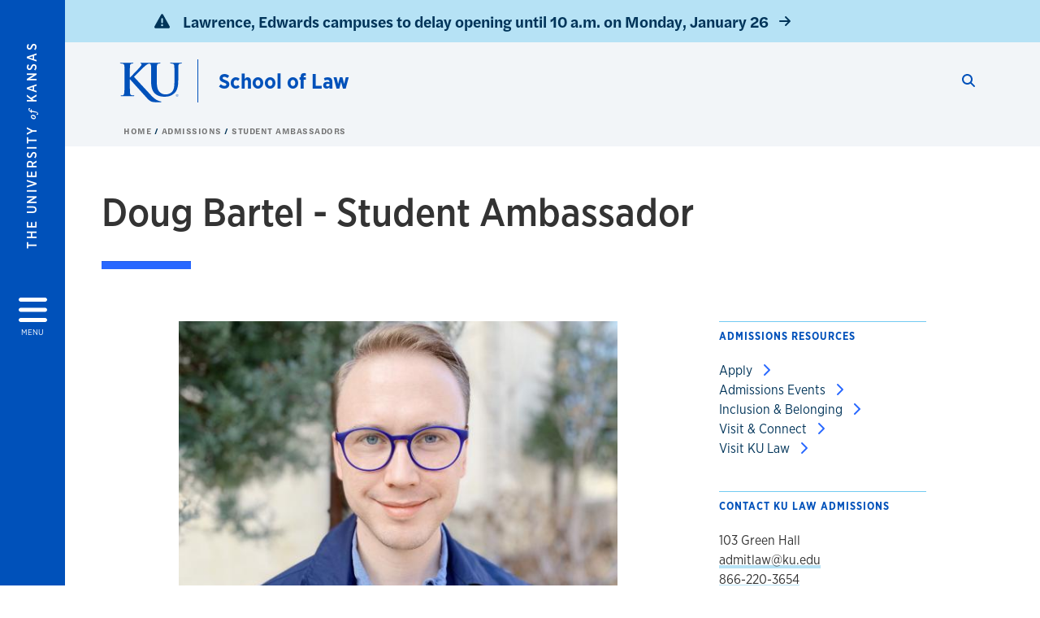

--- FILE ---
content_type: text/html; charset=UTF-8
request_url: https://law.ku.edu/admissions/ambassadors/doug-bartel
body_size: 29478
content:


<!DOCTYPE html>
<html lang="en" dir="ltr" prefix="content: http://purl.org/rss/1.0/modules/content/  dc: http://purl.org/dc/terms/  foaf: http://xmlns.com/foaf/0.1/  og: http://ogp.me/ns#  rdfs: http://www.w3.org/2000/01/rdf-schema#  schema: http://schema.org/  sioc: http://rdfs.org/sioc/ns#  sioct: http://rdfs.org/sioc/types#  skos: http://www.w3.org/2004/02/skos/core#  xsd: http://www.w3.org/2001/XMLSchema# ">
  <head>
    <meta http-equiv="X-UA-Compatible" content="IE=edge" />
    <meta charset="utf-8" />
<meta name="description" content="Student Ambassadors represent a diverse cross-section of the KU Law student body and provide insight into the law school experience. Meet the current Student Ambassadors." />
<link rel="canonical" href="https://law.ku.edu/admissions/ambassadors/doug-bartel" />
<meta property="og:url" content="https://law.ku.edu[current-page]" />
<meta property="og:title" content="Doug Bartel // Student Ambassadors" />
<meta property="og:description" content="Meet Doug Bartel, a Student Ambassador at KU Law. Ambassadors provide insight into the law school experience." />
<meta property="og:image:url" content="https://law.ku.edu/sites/law/files/images/social/ambassadors-doug-bartel-FB.jpg" />
<meta property="og:image:alt" content="Meet Doug Bartel, Student Ambassador" />
<meta name="twitter:card" content="summary_large_image" />
<meta name="twitter:description" content="Meet Doug Bartel, a Student Ambassador at KU Law. Ambassadors provide insight into the law school experience." />
<meta name="twitter:title" content="Doug Bartel // Student Ambassadors" />
<meta name="twitter:image" content="https://law.ku.edu/sites/law/files/images/social/ambassadors-doug-bartel-TW.jpg" />
<meta name="twitter:image:alt" content="Meet Doug Bartel, Student Ambassador" />
<meta name="Generator" content="Drupal 10 (https://www.drupal.org)" />
<meta name="MobileOptimized" content="width" />
<meta name="HandheldFriendly" content="true" />
<meta name="viewport" content="width=device-width, initial-scale=1.0" />
<script type="text/javascript">
(function(i,s,o,g,r,a,m){i['GoogleAnalyticsObject']=r;i[r]=i[r]||function(){
(i[r].q=i[r].q||[]).push(arguments)},i[r].l=1*new Date();a=s.createElement(o),
m=s.getElementsByTagName(o)[0];a.async=1;a.src=g;m.parentNode.insertBefore(a,m)
})(window,document,'script','//www.google-analytics.com/analytics.js','ga');
    //KU master GA id
    ga('create', 'UA-56250057-1', 'auto', { 'name':'allaccountrollup', 'cookieDomain': 'none'});
    ga('allaccountrollup.send', 'pageview');
                                   //Individual account GA tracking id, organization id
                ga('create', 'UA-59435950-1', 'auto', { 'name':'trackingid', 'cookieDomain': 'none'});
                ga('trackingid.send', 'pageview');
                                           //Individual account GA custom id and others
                ga('create', 'UA-59435950-2', 'auto', { 'cookieDomain': 'none'});
                ga('send', 'pageview');
                        </script><link rel="icon" href="/themes/contrib/borzoi/favicon.ico" type="image/vnd.microsoft.icon" />

    <title>Doug Bartel – Student Ambassadors | KU School of Law</title>
    <link rel="dns-prefetch" href="https://use.typekit.net/">
    <link rel="dns-prefetch" href="https://use.fontawesome.com/">
    <link rel="dns-prefetch" href="https://cdn.datatables.net/">
    <link rel="preconnect" href="https://use.typekit.net/">
    <link rel="preconnect" href="https://use.fontawesome.com/">
    <link rel="preconnect" href="https://cdn.datatables.net/">
    <link rel="stylesheet" media="all" href="/sites/law/files/css/css__Ul6OKHAv6Ky2WuRorLb8j7-7WgRDUgpnioEWEnVXIk.css?delta=0&amp;language=en&amp;theme=borzoi&amp;include=[base64]" />
<link rel="stylesheet" media="all" href="/modules/contrib/tttb_brand_update/css/tttb-brand-update.css?t96qxm" />
<link rel="stylesheet" media="all" href="/sites/law/files/css/css_V_KjMCdUhtsD2jwe2Lhf3w-SDwr7QBPf3Ff5sapnjE4.css?delta=2&amp;language=en&amp;theme=borzoi&amp;include=[base64]" />
<link rel="stylesheet" media="all" href="//cdn.datatables.net/1.10.20/css/jquery.dataTables.min.css" />
<link rel="stylesheet" media="all" href="//use.typekit.net/nhc5fun.css" />
<link rel="stylesheet" media="all" href="/sites/law/files/css/css_Jc7x6u625sODvP_vFF0TNUHZ4z05JsBFXbMJCeXRpxg.css?delta=5&amp;language=en&amp;theme=borzoi&amp;include=[base64]" />

    <script type="application/json" data-drupal-selector="drupal-settings-json">{"path":{"baseUrl":"\/","pathPrefix":"","currentPath":"node\/670","currentPathIsAdmin":false,"isFront":false,"currentLanguage":"en"},"pluralDelimiter":"\u0003","suppressDeprecationErrors":true,"gtag":{"tagId":"G-1EWVDNXVKB","consentMode":false,"otherIds":[],"events":[],"additionalConfigInfo":[]},"ajaxPageState":{"libraries":"[base64]","theme":"borzoi","theme_token":null},"ajaxTrustedUrl":[],"tttb_brand_update":{"stylesheet_file_name":"tttb-brand-update.css"},"user":{"uid":0,"permissionsHash":"2a8975c95da345c697b36e77e51ad9461052bda1da3a96d39eb2fff0cf7be74e"}}</script>
<script src="/sites/law/files/js/js_tcSa6wL_A_3islHYXqY7DQjIiXDfw46qlEBfrBSv4xU.js?scope=header&amp;delta=0&amp;language=en&amp;theme=borzoi&amp;include=[base64]"></script>
<script src="/sites/law/files/asset_injector/js/gtm-57710e59e83808683fedba4e3796444b.js?t96qxm"></script>
<script src="/sites/law/files/js/js_5HUppsGkrM5wjlhjw2NRMxBp4OxppadTt4O7YLG-jaQ.js?scope=header&amp;delta=2&amp;language=en&amp;theme=borzoi&amp;include=[base64]"></script>
<script src="/sites/law/files/asset_injector/js/ping-1d07fdbcb80b338377c1b8831e3431cb.js?t96qxm"></script>
<script src="https://use.fontawesome.com/releases/v6.4.2/js/all.js" defer crossorigin="anonymous"></script>
<script src="https://use.fontawesome.com/releases/v6.4.2/js/v4-shims.js" defer crossorigin="anonymous"></script>
<script src="/modules/contrib/google_tag/js/gtag.js?t96qxm"></script>

  </head>
  <body class="sunflower-tttb">
        <a href="#main-content" class="visually-hidden focusable">
      Skip to main content
    </a>
    
      <div class="dialog-off-canvas-main-canvas" data-off-canvas-main-canvas>
    <div class="layout-container d-flex flex-column min-vh-100">
  <button id="borzoi-hamburger-button" class="borzoi-hamburger-button" aria-controls="ku-navigator" aria-label="Open and Close Menu">
    <span class="borzoi-hamburger-button__UnivKS">The University <em>of</em> Kansas</span>
    <i class="fas fa-bars fa-4x borzoi-hamburger-button__icon"></i>
    <span class="borzoi-hamburger-button__menu">MENU</span>
  </button>
  <noscript>
    <!-- anchor linking to navigator page -->
    <a href="/navigator" class="borzoi-hamburger-button" title="Go to menu page"><span class="visually-hidden">link to menu page</span></a>
  </noscript>

  <div id="ku-navigator" class="ku-navigator">
    <div class="ku-navigator__container">
            <!-- BEGIN HEADER HTML-->
<div id="ku-navigator-header" class="ku-navigator__header">
    <section class="container-fluid borzoi-header__upper-site-header d-md-none">
        <div class="borzoi-header__university-of-ks">
            <span>THE UNIVERSITY <span class="borzoi-header__university-of-ks__of"> of </span> <span class="borzoi-header__university-of-ks__ks">KANSAS</span></span>
        </div>
    </section>

    <section class="container-fluid borzoi-header__lower-site-header">
    <div class="row no-gutters">
        <div class="col">
            <div class="borzoi-header__lower-site-header__colum-wrapper row">
                <section class="borzoi-header__lower-site-header__site-info col-12 col-lg d-flex h-100">
                <!-- BEGIN SITE INFO -->
                <div class="site-header-block row">
                    <div class="site-header-block__site-title-group col">
                        <div class="site-title-group row">
                                                        <div class="site-title-group__site-title col-12"><a href="/">School of Law</a></div>
                        </div>
                    </div>
                </div>
                <!-- END SITE INFO -->
                </section>
                <!-- BEGIN LINK MENU HTML -->
                <section class="ku-navigator__utilities utility-nav col-12 col-md-auto d-none d-md-flex px-0">
                    <ul class="utility-nav__list-group d-flex m-0 py-2 pb-md-0 py-lg-3">
                        <li class="utility-nav__list-item navigation__eyebrow utility-nav__list-item--first py-md-0 px-md-3">
                            <a href="https://my.ku.edu">myKU</a>
                        </li>
                        <li class="utility-nav__list-item navigation__eyebrow py-md-0 px-md-3">
                            <a href="https://outlook.office365.com">Email</a>
                        </li>
                        <li class="utility-nav__list-item navigation__eyebrow py-md-0 px-md-3">
                            <a href="https://canvas.ku.edu">Canvas</a>
                        </li>
                        <li class="utility-nav__list-item navigation__eyebrow py-md-0 px-md-3">
                            <a href="https://sa.ku.edu">Enroll &amp; Pay</a>
                        </li>
                        <li class="utility-nav__list-item navigation__eyebrow utility-nav__list-item--last py-md-0 px-md-3">
                            <a href="https://my.ku.edu/JayhawkGpsRedirect" aria-label="Jayhawk GPS login">Jayhawk GPS</a>
                        </li>
                    </ul>
               </section>
                <!-- END LINK MENU HTML -->
            </div>
        </div>
        <div class="col-auto pl-3 pl-lg-5 pt-md-2 align-self-md-start">
        <!-- BEGIN MENU BUTTON HTML -->
        <section class="borzoi-header__lower-site-header__menu-button pl-3 pl-md-0">
            <button class="ku-navigator__close-button" aria-controls="ku-navigator" aria-label="Close Menu">
                <i class="fas fa-times fa-2x"></i>
                <span class="ku_navigator__close-button-text d-none d-md-block">Close</span>
            </button>
        </section>
        <!-- END MENU BUTTON HTML -->
        </div>
    </div>
    </section>
</div>
<!-- END HEADER HTML -->

        <div id="ku-navigator-search" class="region region-ku-navigator-search">
    

<div id="block-kute-search-form-navigator" class="ku-search__search-box navigator col">
      <style>
    .ku-search__search-box.header .ku-search__form .ku-search__form__input {
        margin-bottom: -2px;
        border-bottom: 1px solid #ccc;
    }
</style>


<form class="ku-search__form row no-gutters justify-content-end block-form" action="/search" method="get" id="kute-search-form-block">
  <label class="ku-search__form__label sr-only" for="kute-search-form-block--input">Search this unit</label>
  <input type="text" class="ku-search__form__input search-form-param col d-none" id="kute-search-form-block--input"
        name="q" title="Enter the terms to search for" maxlength="250"
        aria-describedby="kute-search-form-block--help">
  <small id="kute-search-form-block--help" class="form-text text-muted"></small>
  <button class="ku-search__form__button col-auto" type="button" aria-label="Show search form" id="kute-search-form-block--start">
    <i class="fa fa-search"></i>
    <span class="sr-only">Start search</span>
  </button>
  <button class="ku-search__form__button d-none col-auto" type="submit" aria-label="Search" id="kute-search-form-block--submit">
    <i class="fa fa-search"></i>
    <span class="sr-only">Submit Search</span>
  </button>    
</form>

  </div>
  </div>

        <div id="ku-navigator-main-menu" class="region region-ku-navigator-main-menu">
    <nav role="navigation" aria-label="Main" aria-labelledby="block-borzoi-main-menu-menu" id="block-borzoi-main-menu">
              <span class="visually-hidden h2" id="block-borzoi-main-menu-menu">Main navigation</span>
  
  <div id="navigation-panels" class="ku-navigator__menu menu">

              
                  <ul block_element_id="borzoi_main_menu" region="ku_navigator_main_menu" class="ku-navigator__links menu-level__menu" id="menu-a" data-menu-level="0">
          <li class="menu-level__menu-item menu-level__menu-item--home navigation__text-large position-relative" id="item-a0">
            <a href="/" class="position-relative d-flex">
              <span class="menu-level__menu-item--before" aria-hidden="true"></span>
              Home
            </a>
          </li>
                            
                  <li class="menu-level__menu-item navigation__text-large menu-level__menu-item--parent-item position-relative" id="item-a1">
        
          <a href="/about" class="position-relative d-flex"
                      role="button" aria-label="Go to sub menu About"
                    >
            <span class="menu-level__menu-item--before" aria-hidden="true"></span>
            About

                          <i class="fas fa-arrow-right ku-list-link__icon"></i>
              <span class="sr-only">Select to follow link</span>
            
          </a>

                                        <ul class="ku-navigator__links menu-level__menu" id="menu-a1" data-menu-level="1">
                            
                  <li class="menu-level__menu-item navigation__text-medium position-relative" id="item-b1">
        
          <a href="/about/why-ku-law" class="position-relative d-flex"
                    >
            <span class="menu-level__menu-item--before" aria-hidden="true"></span>
            Why KU Law

            
          </a>

                  </li>
                      
                  <li class="menu-level__menu-item navigation__text-medium position-relative" id="item-b2">
        
          <a href="/about/deans-message" class="position-relative d-flex"
                    >
            <span class="menu-level__menu-item--before" aria-hidden="true"></span>
            Dean&#039;s Message

            
          </a>

                  </li>
                      
                  <li class="menu-level__menu-item navigation__text-medium menu-level__menu-item--parent-item position-relative" id="item-b3">
        
          <a href="/about/news-events" class="position-relative d-flex"
                      role="button" aria-label="Go to sub menu News and Events"
                    >
            <span class="menu-level__menu-item--before" aria-hidden="true"></span>
            News and Events

                          <i class="fas fa-arrow-right ku-list-link__icon"></i>
              <span class="sr-only">Select to follow link</span>
            
          </a>

                                        <ul class="ku-navigator__links menu-level__menu" id="menu-b3" data-menu-level="2">
                            
                  <li class="menu-level__menu-item navigation__text-medium position-relative" id="item-c1">
        
          <a href="/news" class="position-relative d-flex"
                    >
            <span class="menu-level__menu-item--before" aria-hidden="true"></span>
            News

            
          </a>

                  </li>
                      
                  <li class="menu-level__menu-item navigation__text-medium position-relative" id="item-c2">
        
          <a href="/calendar" class="position-relative d-flex"
                    >
            <span class="menu-level__menu-item--before" aria-hidden="true"></span>
            Calendar

            
          </a>

                  </li>
                      
                  <li class="menu-level__menu-item navigation__text-medium position-relative" id="item-c3">
        
          <a href="/about/news-events/lectures" class="position-relative d-flex"
                    >
            <span class="menu-level__menu-item--before" aria-hidden="true"></span>
            Lectures &amp; Conferences

            
          </a>

                  </li>
                      
                  <li class="menu-level__menu-item navigation__text-medium position-relative" id="item-c4">
        
          <a href="/about/news-events/ku-law-magazine" class="position-relative d-flex"
                    >
            <span class="menu-level__menu-item--before" aria-hidden="true"></span>
            KU Law Magazine

            
          </a>

                  </li>
                      
                  <li class="menu-level__menu-item navigation__text-medium position-relative" id="item-c5">
        
          <a href="/about/news-events/deans-note" class="position-relative d-flex"
                    >
            <span class="menu-level__menu-item--before" aria-hidden="true"></span>
            Dean&#039;s Note

            
          </a>

                  </li>
                      
                  <li class="menu-level__menu-item navigation__text-medium position-relative" id="item-c6">
        
          <a href="/about/news-events/communications" class="position-relative d-flex"
                    >
            <span class="menu-level__menu-item--before" aria-hidden="true"></span>
            Communications

            
          </a>

                  </li>
            </ul>
  
                  </li>
                      
                  <li class="menu-level__menu-item navigation__text-medium menu-level__menu-item--parent-item position-relative" id="item-b4">
        
          <a href="/about/inclusion-belonging" class="position-relative d-flex"
                      role="button" aria-label="Go to sub menu Inclusion &amp; Belonging"
                    >
            <span class="menu-level__menu-item--before" aria-hidden="true"></span>
            Inclusion &amp; Belonging

                          <i class="fas fa-arrow-right ku-list-link__icon"></i>
              <span class="sr-only">Select to follow link</span>
            
          </a>

                                        <ul class="ku-navigator__links menu-level__menu" id="menu-b4" data-menu-level="2">
                            
                  <li class="menu-level__menu-item navigation__text-medium position-relative" id="item-c1">
        
          <a href="/about/inclusion-belonging/committees" class="position-relative d-flex"
                    >
            <span class="menu-level__menu-item--before" aria-hidden="true"></span>
            Advisory Committees

            
          </a>

                  </li>
                      
                  <li class="menu-level__menu-item navigation__text-medium position-relative" id="item-c2">
        
          <a href="/about/inclusion-belonging/banquet" class="position-relative d-flex"
                    >
            <span class="menu-level__menu-item--before" aria-hidden="true"></span>
            Diversity in Law Banquet

            
          </a>

                  </li>
                      
                  <li class="menu-level__menu-item navigation__text-medium position-relative" id="item-c3">
        
          <a href="/about/inclusion-belonging/prelaw-programs" class="position-relative d-flex"
                    >
            <span class="menu-level__menu-item--before" aria-hidden="true"></span>
            Prelaw Programs

            
          </a>

                  </li>
            </ul>
  
                  </li>
                      
                  <li class="menu-level__menu-item navigation__text-medium menu-level__menu-item--parent-item position-relative" id="item-b5">
        
          <a href="/about/history" class="position-relative d-flex"
                      role="button" aria-label="Go to sub menu History"
                    >
            <span class="menu-level__menu-item--before" aria-hidden="true"></span>
            History

                          <i class="fas fa-arrow-right ku-list-link__icon"></i>
              <span class="sr-only">Select to follow link</span>
            
          </a>

                                        <ul class="ku-navigator__links menu-level__menu" id="menu-b5" data-menu-level="2">
                            
                  <li class="menu-level__menu-item navigation__text-medium position-relative" id="item-c1">
        
          <a href="/about/history/traditions" class="position-relative d-flex"
                    >
            <span class="menu-level__menu-item--before" aria-hidden="true"></span>
            Traditions

            
          </a>

                  </li>
            </ul>
  
                  </li>
                      
                  <li class="menu-level__menu-item navigation__text-medium position-relative" id="item-b6">
        
          <a href="/aba-standard-509-disclosures" class="position-relative d-flex"
                    >
            <span class="menu-level__menu-item--before" aria-hidden="true"></span>
            Consumer Information (ABA Required Disclosures)

            
          </a>

                  </li>
                      
                  <li class="menu-level__menu-item navigation__text-medium menu-level__menu-item--parent-item position-relative" id="item-b7">
        
          <a href="/public-resources" class="position-relative d-flex"
                      role="button" aria-label="Go to sub menu Resources for the Public"
                    >
            <span class="menu-level__menu-item--before" aria-hidden="true"></span>
            Resources for the Public

                          <i class="fas fa-arrow-right ku-list-link__icon"></i>
              <span class="sr-only">Select to follow link</span>
            
          </a>

                                        <ul class="ku-navigator__links menu-level__menu" id="menu-b7" data-menu-level="2">
                            
                  <li class="menu-level__menu-item navigation__text-medium position-relative" id="item-c1">
        
          <a href="/public-resources/vita" class="position-relative d-flex"
                    >
            <span class="menu-level__menu-item--before" aria-hidden="true"></span>
            Income Tax Assistance

            
          </a>

                  </li>
                      
                  <li class="menu-level__menu-item navigation__text-medium position-relative" id="item-c2">
        
          <a href="/public-resources/legal-aid" class="position-relative d-flex"
                    >
            <span class="menu-level__menu-item--before" aria-hidden="true"></span>
            Legal Aid

            
          </a>

                  </li>
                      
                  <li class="menu-level__menu-item navigation__text-medium position-relative" id="item-c3">
        
          <a href="/public-resources/mlp" class="position-relative d-flex"
                    >
            <span class="menu-level__menu-item--before" aria-hidden="true"></span>
            Medical-Legal Assistance

            
          </a>

                  </li>
                      
                  <li class="menu-level__menu-item navigation__text-medium position-relative" id="item-c4">
        
          <a href="/public-resources/innocence-project" class="position-relative d-flex"
                    >
            <span class="menu-level__menu-item--before" aria-hidden="true"></span>
            Post-Conviction Appeals

            
          </a>

                  </li>
            </ul>
  
                  </li>
                      
                  <li class="menu-level__menu-item navigation__text-medium position-relative" id="item-b8">
        
          <a href="/about/contact" class="position-relative d-flex"
                    >
            <span class="menu-level__menu-item--before" aria-hidden="true"></span>
            Contact

            
          </a>

                  </li>
            </ul>
  
                  </li>
                      
                  <li class="menu-level__menu-item navigation__text-large menu-level__menu-item--parent-item position-relative" id="item-a2">
        
          <a href="/academics" class="position-relative d-flex"
                      role="button" aria-label="Go to sub menu Academics"
                    >
            <span class="menu-level__menu-item--before" aria-hidden="true"></span>
            Academics

                          <i class="fas fa-arrow-right ku-list-link__icon"></i>
              <span class="sr-only">Select to follow link</span>
            
          </a>

                                        <ul class="ku-navigator__links menu-level__menu" id="menu-a2" data-menu-level="1">
                            
                  <li class="menu-level__menu-item navigation__text-medium menu-level__menu-item--parent-item position-relative" id="item-b1">
        
          <a href="/degrees" class="position-relative d-flex"
                      role="button" aria-label="Go to sub menu Degree Programs"
                    >
            <span class="menu-level__menu-item--before" aria-hidden="true"></span>
            Degree Programs

                          <i class="fas fa-arrow-right ku-list-link__icon"></i>
              <span class="sr-only">Select to follow link</span>
            
          </a>

                                        <ul class="ku-navigator__links menu-level__menu" id="menu-b1" data-menu-level="2">
                            
                  <li class="menu-level__menu-item navigation__text-medium menu-level__menu-item--parent-item position-relative" id="item-c1">
        
          <a href="/academics/degrees/jd-program" class="position-relative d-flex"
                      role="button" aria-label="Go to sub menu J.D. Program"
                    >
            <span class="menu-level__menu-item--before" aria-hidden="true"></span>
            J.D. Program

                          <i class="fas fa-arrow-right ku-list-link__icon"></i>
              <span class="sr-only">Select to follow link</span>
            
          </a>

                                        <ul class="ku-navigator__links menu-level__menu" id="menu-c1" data-menu-level="3">
                            
                  <li class="menu-level__menu-item navigation__text-medium position-relative" id="item-d1">
        
          <a href="/academics/degrees/jd-program/requirements" class="position-relative d-flex"
                    >
            <span class="menu-level__menu-item--before" aria-hidden="true"></span>
            Degree Requirements - J.D. Program

            
          </a>

                  </li>
            </ul>
  
                  </li>
                      
                  <li class="menu-level__menu-item navigation__text-medium menu-level__menu-item--parent-item position-relative" id="item-c2">
        
          <a href="/academics/degrees/2yr-jd" class="position-relative d-flex"
                      role="button" aria-label="Go to sub menu Two-Year J.D."
                    >
            <span class="menu-level__menu-item--before" aria-hidden="true"></span>
            Two-Year J.D.

                          <i class="fas fa-arrow-right ku-list-link__icon"></i>
              <span class="sr-only">Select to follow link</span>
            
          </a>

                                        <ul class="ku-navigator__links menu-level__menu" id="menu-c2" data-menu-level="3">
                            
                  <li class="menu-level__menu-item navigation__text-medium position-relative" id="item-d1">
        
          <a href="/academics/degrees/2yr-jd/program-structure" class="position-relative d-flex"
                    >
            <span class="menu-level__menu-item--before" aria-hidden="true"></span>
            Program Structure - Two-Year J.D.

            
          </a>

                  </li>
            </ul>
  
                  </li>
                      
                  <li class="menu-level__menu-item navigation__text-medium menu-level__menu-item--parent-item position-relative" id="item-c3">
        
          <a href="/academics/degrees/llm-international" class="position-relative d-flex"
                      role="button" aria-label="Go to sub menu LL.M. in American Legal Studies"
                    >
            <span class="menu-level__menu-item--before" aria-hidden="true"></span>
            LL.M. in American Legal Studies

                          <i class="fas fa-arrow-right ku-list-link__icon"></i>
              <span class="sr-only">Select to follow link</span>
            
          </a>

                                        <ul class="ku-navigator__links menu-level__menu" id="menu-c3" data-menu-level="3">
                            
                  <li class="menu-level__menu-item navigation__text-medium position-relative" id="item-d1">
        
          <a href="/academics/degrees/llm-international/curriculum" class="position-relative d-flex"
                    >
            <span class="menu-level__menu-item--before" aria-hidden="true"></span>
            Curriculum - LL.M. in American Legal Studies

            
          </a>

                  </li>
            </ul>
  
                  </li>
                      
                  <li class="menu-level__menu-item navigation__text-medium menu-level__menu-item--parent-item position-relative" id="item-c4">
        
          <a href="/academics/degrees/sjd" class="position-relative d-flex"
                      role="button" aria-label="Go to sub menu Doctor of Juridical Science (S.J.D.)"
                    >
            <span class="menu-level__menu-item--before" aria-hidden="true"></span>
            Doctor of Juridical Science (S.J.D.)

                          <i class="fas fa-arrow-right ku-list-link__icon"></i>
              <span class="sr-only">Select to follow link</span>
            
          </a>

                                        <ul class="ku-navigator__links menu-level__menu" id="menu-c4" data-menu-level="3">
                            
                  <li class="menu-level__menu-item navigation__text-medium position-relative" id="item-d1">
        
          <a href="/academics/degrees/sjd/program-information" class="position-relative d-flex"
                    >
            <span class="menu-level__menu-item--before" aria-hidden="true"></span>
            Program Information - S.J.D.

            
          </a>

                  </li>
            </ul>
  
                  </li>
                      
                  <li class="menu-level__menu-item navigation__text-medium menu-level__menu-item--parent-item position-relative" id="item-c5">
        
          <a href="/academics/degrees/joint-degrees" class="position-relative d-flex"
                      role="button" aria-label="Go to sub menu Joint Degrees"
                    >
            <span class="menu-level__menu-item--before" aria-hidden="true"></span>
            Joint Degrees

                          <i class="fas fa-arrow-right ku-list-link__icon"></i>
              <span class="sr-only">Select to follow link</span>
            
          </a>

                                        <ul class="ku-navigator__links menu-level__menu" id="menu-c5" data-menu-level="3">
                            
                  <li class="menu-level__menu-item navigation__text-medium position-relative" id="item-d1">
        
          <a href="/academics/degrees/joint-degrees/jd-mba" class="position-relative d-flex"
                    >
            <span class="menu-level__menu-item--before" aria-hidden="true"></span>
            JD/MBA (Business)

            
          </a>

                  </li>
                      
                  <li class="menu-level__menu-item navigation__text-medium position-relative" id="item-d2">
        
          <a href="/academics/degrees/joint-degrees/jd-ealc" class="position-relative d-flex"
                    >
            <span class="menu-level__menu-item--before" aria-hidden="true"></span>
            JD/MA in East Asian Languages and Cultures

            
          </a>

                  </li>
                      
                  <li class="menu-level__menu-item navigation__text-medium position-relative" id="item-d3">
        
          <a href="/academics/degrees/joint-degrees/jd-economics" class="position-relative d-flex"
                    >
            <span class="menu-level__menu-item--before" aria-hidden="true"></span>
            JD/MA in Economics

            
          </a>

                  </li>
                      
                  <li class="menu-level__menu-item navigation__text-medium position-relative" id="item-d4">
        
          <a href="/academics/degrees/joint-degrees/jd-mhsa" class="position-relative d-flex"
                    >
            <span class="menu-level__menu-item--before" aria-hidden="true"></span>
            JD/MHSA (Health Services Administration)

            
          </a>

                  </li>
                      
                  <li class="menu-level__menu-item navigation__text-medium position-relative" id="item-d5">
        
          <a href="/academics/degrees/joint-degrees/jd-indigenous-studies" class="position-relative d-flex"
                    >
            <span class="menu-level__menu-item--before" aria-hidden="true"></span>
            JD/MA in Indigenous Studies

            
          </a>

                  </li>
                      
                  <li class="menu-level__menu-item navigation__text-medium position-relative" id="item-d6">
        
          <a href="/academics/degrees/joint-degrees/jd-msj" class="position-relative d-flex"
                    >
            <span class="menu-level__menu-item--before" aria-hidden="true"></span>
            JD/MS in Journalism

            
          </a>

                  </li>
                      
                  <li class="menu-level__menu-item navigation__text-medium position-relative" id="item-d7">
        
          <a href="/academics/degrees/joint-degrees/jd-philosophy" class="position-relative d-flex"
                    >
            <span class="menu-level__menu-item--before" aria-hidden="true"></span>
            JD/MA in Philosophy

            
          </a>

                  </li>
                      
                  <li class="menu-level__menu-item navigation__text-medium position-relative" id="item-d8">
        
          <a href="/academics/degrees/joint-degrees/jd-political-science" class="position-relative d-flex"
                    >
            <span class="menu-level__menu-item--before" aria-hidden="true"></span>
            JD/MA in Political Science

            
          </a>

                  </li>
                      
                  <li class="menu-level__menu-item navigation__text-medium position-relative" id="item-d9">
        
          <a href="/academics/degrees/joint-degrees/jd-mpa" class="position-relative d-flex"
                    >
            <span class="menu-level__menu-item--before" aria-hidden="true"></span>
            JD/MPA (Public Administration)

            
          </a>

                  </li>
                      
                  <li class="menu-level__menu-item navigation__text-medium position-relative" id="item-d10">
        
          <a href="/academics/degrees/joint-degrees/jd-msw" class="position-relative d-flex"
                    >
            <span class="menu-level__menu-item--before" aria-hidden="true"></span>
            JD/MSW (Social Work)

            
          </a>

                  </li>
            </ul>
  
                  </li>
                      
                  <li class="menu-level__menu-item navigation__text-medium position-relative" id="item-c6">
        
          <a href="/academics/degrees/ms-homeland-security" class="position-relative d-flex"
                    >
            <span class="menu-level__menu-item--before" aria-hidden="true"></span>
            MS in Homeland Security

            
          </a>

                  </li>
                      
                  <li class="menu-level__menu-item navigation__text-medium position-relative" id="item-c7">
        
          <a href="/academics/degrees/graduate-certificate-homeland-security" class="position-relative d-flex"
                    >
            <span class="menu-level__menu-item--before" aria-hidden="true"></span>
            Graduate Certificate in Homeland Security

            
          </a>

                  </li>
            </ul>
  
                  </li>
                      
                  <li class="menu-level__menu-item navigation__text-medium menu-level__menu-item--parent-item position-relative" id="item-b2">
        
          <a href="/academics/areas" class="position-relative d-flex"
                      role="button" aria-label="Go to sub menu Areas of Study"
                    >
            <span class="menu-level__menu-item--before" aria-hidden="true"></span>
            Areas of Study

                          <i class="fas fa-arrow-right ku-list-link__icon"></i>
              <span class="sr-only">Select to follow link</span>
            
          </a>

                                        <ul class="ku-navigator__links menu-level__menu" id="menu-b2" data-menu-level="2">
                            
                  <li class="menu-level__menu-item navigation__text-medium position-relative" id="item-c1">
        
          <a href="/academics/areas/business-law" class="position-relative d-flex"
                    >
            <span class="menu-level__menu-item--before" aria-hidden="true"></span>
            Business &amp; Commercial Law

            
          </a>

                  </li>
                      
                  <li class="menu-level__menu-item navigation__text-medium position-relative" id="item-c2">
        
          <a href="/academics/areas/civil-litigation" class="position-relative d-flex"
                    >
            <span class="menu-level__menu-item--before" aria-hidden="true"></span>
            Civil Litigation

            
          </a>

                  </li>
                      
                  <li class="menu-level__menu-item navigation__text-medium position-relative" id="item-c3">
        
          <a href="/academics/areas/constitutional-law" class="position-relative d-flex"
                    >
            <span class="menu-level__menu-item--before" aria-hidden="true"></span>
            Constitutional Law

            
          </a>

                  </li>
                      
                  <li class="menu-level__menu-item navigation__text-medium position-relative" id="item-c4">
        
          <a href="/academics/areas/criminal-law" class="position-relative d-flex"
                    >
            <span class="menu-level__menu-item--before" aria-hidden="true"></span>
            Criminal Law

            
          </a>

                  </li>
                      
                  <li class="menu-level__menu-item navigation__text-medium position-relative" id="item-c5">
        
          <a href="/academics/areas/environmental-law" class="position-relative d-flex"
                    >
            <span class="menu-level__menu-item--before" aria-hidden="true"></span>
            Environment, Energy &amp; Natural Resources

            
          </a>

                  </li>
                      
                  <li class="menu-level__menu-item navigation__text-medium position-relative" id="item-c6">
        
          <a href="/academics/areas/general-practice" class="position-relative d-flex"
                    >
            <span class="menu-level__menu-item--before" aria-hidden="true"></span>
            General Practice

            
          </a>

                  </li>
                      
                  <li class="menu-level__menu-item navigation__text-medium position-relative" id="item-c7">
        
          <a href="/academics/areas/ip-law" class="position-relative d-flex"
                    >
            <span class="menu-level__menu-item--before" aria-hidden="true"></span>
            Intellectual Property Law

            
          </a>

                  </li>
                      
                  <li class="menu-level__menu-item navigation__text-medium position-relative" id="item-c8">
        
          <a href="/academics/areas/international" class="position-relative d-flex"
                    >
            <span class="menu-level__menu-item--before" aria-hidden="true"></span>
            International &amp; Comparative Law

            
          </a>

                  </li>
                      
                  <li class="menu-level__menu-item navigation__text-medium position-relative" id="item-c9">
        
          <a href="/academics/areas/litigation" class="position-relative d-flex"
                    >
            <span class="menu-level__menu-item--before" aria-hidden="true"></span>
            Litigation

            
          </a>

                  </li>
                      
                  <li class="menu-level__menu-item navigation__text-medium position-relative" id="item-c10">
        
          <a href="/academics/areas/public-law" class="position-relative d-flex"
                    >
            <span class="menu-level__menu-item--before" aria-hidden="true"></span>
            Public Law

            
          </a>

                  </li>
                      
                  <li class="menu-level__menu-item navigation__text-medium position-relative" id="item-c11">
        
          <a href="/academics/areas/tax-law" class="position-relative d-flex"
                    >
            <span class="menu-level__menu-item--before" aria-hidden="true"></span>
            Tax Law

            
          </a>

                  </li>
                      
                  <li class="menu-level__menu-item navigation__text-medium position-relative" id="item-c12">
        
          <a href="/academics/areas/tribal-law" class="position-relative d-flex"
                    >
            <span class="menu-level__menu-item--before" aria-hidden="true"></span>
            Tribal Law

            
          </a>

                  </li>
            </ul>
  
                  </li>
                      
                  <li class="menu-level__menu-item navigation__text-medium menu-level__menu-item--parent-item position-relative" id="item-b3">
        
          <a href="/academics/hands-on-learning" class="position-relative d-flex"
                      role="button" aria-label="Go to sub menu Hands-On Learning"
                    >
            <span class="menu-level__menu-item--before" aria-hidden="true"></span>
            Hands-On Learning

                          <i class="fas fa-arrow-right ku-list-link__icon"></i>
              <span class="sr-only">Select to follow link</span>
            
          </a>

                                        <ul class="ku-navigator__links menu-level__menu" id="menu-b3" data-menu-level="2">
                            
                  <li class="menu-level__menu-item navigation__text-medium menu-level__menu-item--parent-item position-relative" id="item-c1">
        
          <a href="/academics/hands-on-learning/clinics" class="position-relative d-flex"
                      role="button" aria-label="Go to sub menu Clinics"
                    >
            <span class="menu-level__menu-item--before" aria-hidden="true"></span>
            Clinics

                          <i class="fas fa-arrow-right ku-list-link__icon"></i>
              <span class="sr-only">Select to follow link</span>
            
          </a>

                                        <ul class="ku-navigator__links menu-level__menu" id="menu-c1" data-menu-level="3">
                            
                  <li class="menu-level__menu-item navigation__text-medium position-relative" id="item-d1">
        
          <a href="/academics/hands-on-learning/clinics/legal-aid" class="position-relative d-flex"
                    >
            <span class="menu-level__menu-item--before" aria-hidden="true"></span>
            Legal Aid Clinic

            
          </a>

                  </li>
                      
                  <li class="menu-level__menu-item navigation__text-medium position-relative" id="item-d2">
        
          <a href="/academics/hands-on-learning/clinics/project-innocence" class="position-relative d-flex"
                    >
            <span class="menu-level__menu-item--before" aria-hidden="true"></span>
            Project for Innocence

            
          </a>

                  </li>
                      
                  <li class="menu-level__menu-item navigation__text-medium position-relative" id="item-d3">
        
          <a href="/academics/hands-on-learning/clinics/veterans-legal-support-clinic" class="position-relative d-flex"
                    >
            <span class="menu-level__menu-item--before" aria-hidden="true"></span>
            Veterans Legal Support Clinic

            
          </a>

                  </li>
                      
                  <li class="menu-level__menu-item navigation__text-medium position-relative" id="item-d4">
        
          <a href="/academics/hands-on-learning/clinics/tribal-judicial" class="position-relative d-flex"
                    >
            <span class="menu-level__menu-item--before" aria-hidden="true"></span>
            Tribal Judicial Support Clinic

            
          </a>

                  </li>
            </ul>
  
                  </li>
                      
                  <li class="menu-level__menu-item navigation__text-medium menu-level__menu-item--parent-item position-relative" id="item-c2">
        
          <a href="/academics/hands-on-learning/field-placements" class="position-relative d-flex"
                      role="button" aria-label="Go to sub menu Field Placements"
                    >
            <span class="menu-level__menu-item--before" aria-hidden="true"></span>
            Field Placements

                          <i class="fas fa-arrow-right ku-list-link__icon"></i>
              <span class="sr-only">Select to follow link</span>
            
          </a>

                                        <ul class="ku-navigator__links menu-level__menu" id="menu-c2" data-menu-level="3">
                            
                  <li class="menu-level__menu-item navigation__text-medium position-relative" id="item-d1">
        
          <a href="/academics/hands-on-learning/field-placements/criminal-prosecution" class="position-relative d-flex"
                    >
            <span class="menu-level__menu-item--before" aria-hidden="true"></span>
            Criminal Prosecution Field Placement

            
          </a>

                  </li>
                      
                  <li class="menu-level__menu-item navigation__text-medium position-relative" id="item-d2">
        
          <a href="/academics/hands-on-learning/field-placements/elder-law" class="position-relative d-flex"
                    >
            <span class="menu-level__menu-item--before" aria-hidden="true"></span>
            Elder Law Field Placement

            
          </a>

                  </li>
                      
                  <li class="menu-level__menu-item navigation__text-medium position-relative" id="item-d3">
        
          <a href="/academics/hands-on-learning/field-placements/field-placement-program" class="position-relative d-flex"
                    >
            <span class="menu-level__menu-item--before" aria-hidden="true"></span>
            Field Placement Program

            
          </a>

                  </li>
                      
                  <li class="menu-level__menu-item navigation__text-medium position-relative" id="item-d4">
        
          <a href="/academics/hands-on-learning/field-placements/judicial" class="position-relative d-flex"
                    >
            <span class="menu-level__menu-item--before" aria-hidden="true"></span>
            Judicial Field Placement

            
          </a>

                  </li>
                      
                  <li class="menu-level__menu-item navigation__text-medium position-relative" id="item-d5">
        
          <a href="/academics/hands-on-learning/field-placements/medical-legal-partnership" class="position-relative d-flex"
                    >
            <span class="menu-level__menu-item--before" aria-hidden="true"></span>
            Medical-Legal Partnership Field Placement

            
          </a>

                  </li>
            </ul>
  
                  </li>
                      
                  <li class="menu-level__menu-item navigation__text-medium position-relative" id="item-c3">
        
          <a href="/academics/hands-on-learning/skills-simulations" class="position-relative d-flex"
                    >
            <span class="menu-level__menu-item--before" aria-hidden="true"></span>
            Skills Simulations

            
          </a>

                  </li>
                      
                  <li class="menu-level__menu-item navigation__text-medium position-relative" id="item-c4">
        
          <a href="/academics/hands-on-learning/pro-bono-program" class="position-relative d-flex"
                    >
            <span class="menu-level__menu-item--before" aria-hidden="true"></span>
            Pro Bono Program

            
          </a>

                  </li>
                      
                  <li class="menu-level__menu-item navigation__text-medium position-relative" id="item-c5">
        
          <a href="/academics/hands-on-learning/moot-court" class="position-relative d-flex"
                    >
            <span class="menu-level__menu-item--before" aria-hidden="true"></span>
            Moot Court Program

            
          </a>

                  </li>
                      
                  <li class="menu-level__menu-item navigation__text-medium position-relative" id="item-c6">
        
          <a href="/academics/hands-on-learning/mock-trial" class="position-relative d-flex"
                    >
            <span class="menu-level__menu-item--before" aria-hidden="true"></span>
            Mock Trial Program

            
          </a>

                  </li>
                      
                  <li class="menu-level__menu-item navigation__text-medium menu-level__menu-item--parent-item position-relative" id="item-c7">
        
          <a href="/academics/hands-on-learning/law-journal" class="position-relative d-flex"
                      role="button" aria-label="Go to sub menu Kansas Journal of Law &amp; Public Policy"
                    >
            <span class="menu-level__menu-item--before" aria-hidden="true"></span>
            Kansas Journal of Law &amp; Public Policy

                          <i class="fas fa-arrow-right ku-list-link__icon"></i>
              <span class="sr-only">Select to follow link</span>
            
          </a>

                                        <ul class="ku-navigator__links menu-level__menu" id="menu-c7" data-menu-level="3">
                            
                  <li class="menu-level__menu-item navigation__text-medium position-relative" id="item-d1">
        
          <a href="/reentry-society-symposium" class="position-relative d-flex"
                    >
            <span class="menu-level__menu-item--before" aria-hidden="true"></span>
            2023 Law Journal Symposium

            
          </a>

                  </li>
            </ul>
  
                  </li>
                      
                  <li class="menu-level__menu-item navigation__text-medium position-relative" id="item-c8">
        
          <a href="/academics/hands-on-learning/law-review" class="position-relative d-flex"
                    >
            <span class="menu-level__menu-item--before" aria-hidden="true"></span>
            Kansas Law Review

            
          </a>

                  </li>
                      
                  <li class="menu-level__menu-item navigation__text-medium position-relative" id="item-c9">
        
          <a href="/academics/hands-on-learning/6th-semester" class="position-relative d-flex"
                    >
            <span class="menu-level__menu-item--before" aria-hidden="true"></span>
            6th Semester in D.C. Program

            
          </a>

                  </li>
            </ul>
  
                  </li>
                      
                  <li class="menu-level__menu-item navigation__text-medium menu-level__menu-item--parent-item position-relative" id="item-b4">
        
          <a href="/academics/courses" class="position-relative d-flex"
                      role="button" aria-label="Go to sub menu Courses"
                    >
            <span class="menu-level__menu-item--before" aria-hidden="true"></span>
            Courses

                          <i class="fas fa-arrow-right ku-list-link__icon"></i>
              <span class="sr-only">Select to follow link</span>
            
          </a>

                                        <ul class="ku-navigator__links menu-level__menu" id="menu-b4" data-menu-level="2">
                            
                  <li class="menu-level__menu-item navigation__text-medium position-relative" id="item-c1">
        
          <a href="/academics/courses/first-year" class="position-relative d-flex"
                    >
            <span class="menu-level__menu-item--before" aria-hidden="true"></span>
            First-Year Curriculum

            
          </a>

                  </li>
                      
                  <li class="menu-level__menu-item navigation__text-medium position-relative" id="item-c2">
        
          <a href="https://catalog.ku.edu/law/" class="position-relative d-flex"
                    >
            <span class="menu-level__menu-item--before" aria-hidden="true"></span>
            Online Catalog &gt;&gt;

            
          </a>

                  </li>
            </ul>
  
                  </li>
                      
                  <li class="menu-level__menu-item navigation__text-medium menu-level__menu-item--parent-item position-relative" id="item-b5">
        
          <a href="/academics/certificates" class="position-relative d-flex"
                      role="button" aria-label="Go to sub menu Certificates"
                    >
            <span class="menu-level__menu-item--before" aria-hidden="true"></span>
            Certificates

                          <i class="fas fa-arrow-right ku-list-link__icon"></i>
              <span class="sr-only">Select to follow link</span>
            
          </a>

                                        <ul class="ku-navigator__links menu-level__menu" id="menu-b5" data-menu-level="2">
                            
                  <li class="menu-level__menu-item navigation__text-medium position-relative" id="item-c1">
        
          <a href="/academics/certificates/advocacy-skills" class="position-relative d-flex"
                    >
            <span class="menu-level__menu-item--before" aria-hidden="true"></span>
            Advocacy Skills Certificate

            
          </a>

                  </li>
                      
                  <li class="menu-level__menu-item navigation__text-medium position-relative" id="item-c2">
        
          <a href="/academics/certificates/business-law" class="position-relative d-flex"
                    >
            <span class="menu-level__menu-item--before" aria-hidden="true"></span>
            Business &amp; Commercial Law Certificate

            
          </a>

                  </li>
                      
                  <li class="menu-level__menu-item navigation__text-medium position-relative" id="item-c3">
        
          <a href="/academics/certificates/environmental" class="position-relative d-flex"
                    >
            <span class="menu-level__menu-item--before" aria-hidden="true"></span>
            Environment, Energy &amp; Natural Resources Law Certificate

            
          </a>

                  </li>
                      
                  <li class="menu-level__menu-item navigation__text-medium position-relative" id="item-c4">
        
          <a href="/academics/certificates/international-trade" class="position-relative d-flex"
                    >
            <span class="menu-level__menu-item--before" aria-hidden="true"></span>
            International Trade &amp; Finance Certificate

            
          </a>

                  </li>
                      
                  <li class="menu-level__menu-item navigation__text-medium position-relative" id="item-c5">
        
          <a href="/academics/certificates/social-justice" class="position-relative d-flex"
                    >
            <span class="menu-level__menu-item--before" aria-hidden="true"></span>
            Social Justice Certificate

            
          </a>

                  </li>
                      
                  <li class="menu-level__menu-item navigation__text-medium position-relative" id="item-c6">
        
          <a href="/academics/certificates/tax-law" class="position-relative d-flex"
                    >
            <span class="menu-level__menu-item--before" aria-hidden="true"></span>
            Tax Law Certificate

            
          </a>

                  </li>
                      
                  <li class="menu-level__menu-item navigation__text-medium position-relative" id="item-c7">
        
          <a href="/academics/certificates/tribal-lawyer" class="position-relative d-flex"
                    >
            <span class="menu-level__menu-item--before" aria-hidden="true"></span>
            Tribal Lawyer Certificate

            
          </a>

                  </li>
            </ul>
  
                  </li>
                      
                  <li class="menu-level__menu-item navigation__text-medium menu-level__menu-item--parent-item position-relative" id="item-b6">
        
          <a href="/academics/centers" class="position-relative d-flex"
                      role="button" aria-label="Go to sub menu Centers"
                    >
            <span class="menu-level__menu-item--before" aria-hidden="true"></span>
            Centers

                          <i class="fas fa-arrow-right ku-list-link__icon"></i>
              <span class="sr-only">Select to follow link</span>
            
          </a>

                                        <ul class="ku-navigator__links menu-level__menu" id="menu-b6" data-menu-level="2">
                            
                  <li class="menu-level__menu-item navigation__text-medium position-relative" id="item-c1">
        
          <a href="/academics/centers/polsinelli-transactional-law" class="position-relative d-flex"
                    >
            <span class="menu-level__menu-item--before" aria-hidden="true"></span>
            Polsinelli Transactional Law Center

            
          </a>

                  </li>
                      
                  <li class="menu-level__menu-item navigation__text-medium position-relative" id="item-c2">
        
          <a href="/academics/centers/shb-advocacy" class="position-relative d-flex"
                    >
            <span class="menu-level__menu-item--before" aria-hidden="true"></span>
            Shook, Hardy &amp; Bacon Center for Excellence in Advocacy

            
          </a>

                  </li>
                      
                  <li class="menu-level__menu-item navigation__text-medium position-relative" id="item-c3">
        
          <a href="/academics/centers/tribal-law" class="position-relative d-flex"
                    >
            <span class="menu-level__menu-item--before" aria-hidden="true"></span>
            Tribal Law &amp; Government Center

            
          </a>

                  </li>
            </ul>
  
                  </li>
                      
                  <li class="menu-level__menu-item navigation__text-medium menu-level__menu-item--parent-item position-relative" id="item-b7">
        
          <a href="/academics/global-programs" class="position-relative d-flex"
                      role="button" aria-label="Go to sub menu Global Programs"
                    >
            <span class="menu-level__menu-item--before" aria-hidden="true"></span>
            Global Programs

                          <i class="fas fa-arrow-right ku-list-link__icon"></i>
              <span class="sr-only">Select to follow link</span>
            
          </a>

                                        <ul class="ku-navigator__links menu-level__menu" id="menu-b7" data-menu-level="2">
                            
                  <li class="menu-level__menu-item navigation__text-medium menu-level__menu-item--parent-item position-relative" id="item-c1">
        
          <a href="/academics/global-programs/study-abroad" class="position-relative d-flex"
                      role="button" aria-label="Go to sub menu Study Abroad"
                    >
            <span class="menu-level__menu-item--before" aria-hidden="true"></span>
            Study Abroad

                          <i class="fas fa-arrow-right ku-list-link__icon"></i>
              <span class="sr-only">Select to follow link</span>
            
          </a>

                                        <ul class="ku-navigator__links menu-level__menu" id="menu-c1" data-menu-level="3">
                            
                  <li class="menu-level__menu-item navigation__text-medium position-relative" id="item-d1">
        
          <a href="/academics/global-programs/study-abroad/ireland" class="position-relative d-flex"
                    >
            <span class="menu-level__menu-item--before" aria-hidden="true"></span>
            Ireland Program

            
          </a>

                  </li>
                      
                  <li class="menu-level__menu-item navigation__text-medium position-relative" id="item-d2">
        
          <a href="/academics/global-programs/study-abroad/istanbul" class="position-relative d-flex"
                    >
            <span class="menu-level__menu-item--before" aria-hidden="true"></span>
            Istanbul Program

            
          </a>

                  </li>
                      
                  <li class="menu-level__menu-item navigation__text-medium position-relative" id="item-d3">
        
          <a href="/academics/global-programs/study-abroad/trento" class="position-relative d-flex"
                    >
            <span class="menu-level__menu-item--before" aria-hidden="true"></span>
            Trento, Italy

            
          </a>

                  </li>
                      
                  <li class="menu-level__menu-item navigation__text-medium position-relative" id="item-d4">
        
          <a href="/academics/global-programs/study-abroad/aberdeen" class="position-relative d-flex"
                    >
            <span class="menu-level__menu-item--before" aria-hidden="true"></span>
            Aberdeen, Scotland

            
          </a>

                  </li>
            </ul>
  
                  </li>
                      
                  <li class="menu-level__menu-item navigation__text-medium position-relative" id="item-c2">
        
          <a href="/academics/global-programs/international-partners" class="position-relative d-flex"
                    >
            <span class="menu-level__menu-item--before" aria-hidden="true"></span>
            International Partners

            
          </a>

                  </li>
                      
                  <li class="menu-level__menu-item navigation__text-medium position-relative" id="item-c3">
        
          <a href="/academics/global-programs/visiting-scholars" class="position-relative d-flex"
                    >
            <span class="menu-level__menu-item--before" aria-hidden="true"></span>
            Visiting Scholars Program

            
          </a>

                  </li>
            </ul>
  
                  </li>
            </ul>
  
                  </li>
                      
                  <li class="menu-level__menu-item navigation__text-large menu-level__menu-item--parent-item position-relative" id="item-a3">
        
          <a href="/admissions" class="position-relative d-flex"
                      role="button" aria-label="Go to sub menu Admissions"
                    >
            <span class="menu-level__menu-item--before" aria-hidden="true"></span>
            Admissions

                          <i class="fas fa-arrow-right ku-list-link__icon"></i>
              <span class="sr-only">Select to follow link</span>
            
          </a>

                                        <ul class="ku-navigator__links menu-level__menu" id="menu-a3" data-menu-level="1">
                            
                  <li class="menu-level__menu-item navigation__text-medium menu-level__menu-item--parent-item position-relative" id="item-b1">
        
          <a href="/apply" class="position-relative d-flex"
                      role="button" aria-label="Go to sub menu Apply"
                    >
            <span class="menu-level__menu-item--before" aria-hidden="true"></span>
            Apply

                          <i class="fas fa-arrow-right ku-list-link__icon"></i>
              <span class="sr-only">Select to follow link</span>
            
          </a>

                                        <ul class="ku-navigator__links menu-level__menu" id="menu-b1" data-menu-level="2">
                            
                  <li class="menu-level__menu-item navigation__text-medium menu-level__menu-item--parent-item position-relative" id="item-c1">
        
          <a href="/apply/jd" class="position-relative d-flex"
                      role="button" aria-label="Go to sub menu J.D. Applicants"
                    >
            <span class="menu-level__menu-item--before" aria-hidden="true"></span>
            J.D. Applicants

                          <i class="fas fa-arrow-right ku-list-link__icon"></i>
              <span class="sr-only">Select to follow link</span>
            
          </a>

                                        <ul class="ku-navigator__links menu-level__menu" id="menu-c1" data-menu-level="3">
                            
                  <li class="menu-level__menu-item navigation__text-medium position-relative" id="item-d1">
        
          <a href="/apply/fee-waivers" class="position-relative d-flex"
                    >
            <span class="menu-level__menu-item--before" aria-hidden="true"></span>
            Fee Waivers

            
          </a>

                  </li>
            </ul>
  
                  </li>
                      
                  <li class="menu-level__menu-item navigation__text-medium position-relative" id="item-c2">
        
          <a href="/apply/2yr-jd" class="position-relative d-flex"
                    >
            <span class="menu-level__menu-item--before" aria-hidden="true"></span>
            Two-Year J.D. Applicants

            
          </a>

                  </li>
                      
                  <li class="menu-level__menu-item navigation__text-medium position-relative" id="item-c3">
        
          <a href="/apply/llm-international" class="position-relative d-flex"
                    >
            <span class="menu-level__menu-item--before" aria-hidden="true"></span>
            LL.M. Applicants

            
          </a>

                  </li>
                      
                  <li class="menu-level__menu-item navigation__text-medium position-relative" id="item-c4">
        
          <a href="/apply/sjd" class="position-relative d-flex"
                    >
            <span class="menu-level__menu-item--before" aria-hidden="true"></span>
            S.J.D. Applicants

            
          </a>

                  </li>
                      
                  <li class="menu-level__menu-item navigation__text-medium position-relative" id="item-c5">
        
          <a href="/apply/transfer" class="position-relative d-flex"
                    >
            <span class="menu-level__menu-item--before" aria-hidden="true"></span>
            Transfer Students

            
          </a>

                  </li>
                      
                  <li class="menu-level__menu-item navigation__text-medium position-relative" id="item-c6">
        
          <a href="/apply/visiting" class="position-relative d-flex"
                    >
            <span class="menu-level__menu-item--before" aria-hidden="true"></span>
            Visiting Students

            
          </a>

                  </li>
                      
                  <li class="menu-level__menu-item navigation__text-medium position-relative" id="item-c7">
        
          <a href="/apply/faq" class="position-relative d-flex"
                    >
            <span class="menu-level__menu-item--before" aria-hidden="true"></span>
            Admissions FAQ

            
          </a>

                  </li>
            </ul>
  
                  </li>
                      
                  <li class="menu-level__menu-item navigation__text-medium menu-level__menu-item--parent-item position-relative" id="item-b2">
        
          <a href="/admissions/visit-connect" class="position-relative d-flex"
                      role="button" aria-label="Go to sub menu Visit &amp; Connect"
                    >
            <span class="menu-level__menu-item--before" aria-hidden="true"></span>
            Visit &amp; Connect

                          <i class="fas fa-arrow-right ku-list-link__icon"></i>
              <span class="sr-only">Select to follow link</span>
            
          </a>

                                        <ul class="ku-navigator__links menu-level__menu" id="menu-b2" data-menu-level="2">
                            
                  <li class="menu-level__menu-item navigation__text-medium position-relative" id="item-c1">
        
          <a href="/admissions/visit-connect/visit" class="position-relative d-flex"
                    >
            <span class="menu-level__menu-item--before" aria-hidden="true"></span>
            Visit KU Law

            
          </a>

                  </li>
                      
                  <li class="menu-level__menu-item navigation__text-medium position-relative" id="item-c2">
        
          <a href="/admissions/visit-connect/admissions-events" class="position-relative d-flex"
                    >
            <span class="menu-level__menu-item--before" aria-hidden="true"></span>
            Admissions Events

            
          </a>

                  </li>
                      
                  <li class="menu-level__menu-item navigation__text-medium position-relative" id="item-c3">
        
          <a href="/admissions/visit-connect/video-series" class="position-relative d-flex"
                    >
            <span class="menu-level__menu-item--before" aria-hidden="true"></span>
            KU Law Video Series

            
          </a>

                  </li>
            </ul>
  
                  </li>
                      
                  <li class="menu-level__menu-item navigation__text-medium menu-level__menu-item--parent-item position-relative" id="item-b3">
        
          <a href="/admissions/tuition-scholarships" class="position-relative d-flex"
                      role="button" aria-label="Go to sub menu Tuition &amp; Scholarships"
                    >
            <span class="menu-level__menu-item--before" aria-hidden="true"></span>
            Tuition &amp; Scholarships

                          <i class="fas fa-arrow-right ku-list-link__icon"></i>
              <span class="sr-only">Select to follow link</span>
            
          </a>

                                        <ul class="ku-navigator__links menu-level__menu" id="menu-b3" data-menu-level="2">
                            
                  <li class="menu-level__menu-item navigation__text-medium position-relative" id="item-c1">
        
          <a href="/admissions/tuition-scholarships/tuition-fees" class="position-relative d-flex"
                    >
            <span class="menu-level__menu-item--before" aria-hidden="true"></span>
            Tuition, Fees &amp; Residency

            
          </a>

                  </li>
                      
                  <li class="menu-level__menu-item navigation__text-medium position-relative" id="item-c2">
        
          <a href="/admissions/tuition-scholarships/financial-aid" class="position-relative d-flex"
                    >
            <span class="menu-level__menu-item--before" aria-hidden="true"></span>
            Financial Aid

            
          </a>

                  </li>
                      
                  <li class="menu-level__menu-item navigation__text-medium menu-level__menu-item--parent-item position-relative" id="item-c3">
        
          <a href="/admissions/tuition-scholarships/scholarships" class="position-relative d-flex"
                      role="button" aria-label="Go to sub menu Scholarships"
                    >
            <span class="menu-level__menu-item--before" aria-hidden="true"></span>
            Scholarships

                          <i class="fas fa-arrow-right ku-list-link__icon"></i>
              <span class="sr-only">Select to follow link</span>
            
          </a>

                                        <ul class="ku-navigator__links menu-level__menu" id="menu-c3" data-menu-level="3">
                            
                  <li class="menu-level__menu-item navigation__text-medium position-relative" id="item-d1">
        
          <a href="/admissions/tuition-scholarships/scholarship-application" class="position-relative d-flex"
                    >
            <span class="menu-level__menu-item--before" aria-hidden="true"></span>
            Law Scholarship Application

            
          </a>

                  </li>
                      
                  <li class="menu-level__menu-item navigation__text-medium position-relative" id="item-d2">
        
          <a href="/admissions/tuition-scholarships/scholarships/private-scholarships" class="position-relative d-flex"
                    >
            <span class="menu-level__menu-item--before" aria-hidden="true"></span>
            Private Scholarships

            
          </a>

                  </li>
            </ul>
  
                  </li>
                      
                  <li class="menu-level__menu-item navigation__text-medium position-relative" id="item-c4">
        
          <a href="/admissions/tuition-scholarships/loan-program" class="position-relative d-flex"
                    >
            <span class="menu-level__menu-item--before" aria-hidden="true"></span>
            Loan Program

            
          </a>

                  </li>
            </ul>
  
                  </li>
                      
                  <li class="menu-level__menu-item navigation__text-medium menu-level__menu-item--parent-item position-relative" id="item-b4">
        
          <a href="/admissions/international-students" class="position-relative d-flex"
                      role="button" aria-label="Go to sub menu International Student Admissions"
                    >
            <span class="menu-level__menu-item--before" aria-hidden="true"></span>
            International Student Admissions

                          <i class="fas fa-arrow-right ku-list-link__icon"></i>
              <span class="sr-only">Select to follow link</span>
            
          </a>

                                        <ul class="ku-navigator__links menu-level__menu" id="menu-b4" data-menu-level="2">
                            
                  <li class="menu-level__menu-item navigation__text-medium position-relative" id="item-c1">
        
          <a href="/legal-english-program" class="position-relative d-flex"
                    >
            <span class="menu-level__menu-item--before" aria-hidden="true"></span>
            Legal English Program

            
          </a>

                  </li>
            </ul>
  
                  </li>
                      
                  <li class="menu-level__menu-item navigation__text-medium position-relative" id="item-b5">
        
          <a href="/admissions/ambassadors" class="position-relative d-flex"
                    >
            <span class="menu-level__menu-item--before" aria-hidden="true"></span>
            Student Ambassadors

            
          </a>

                  </li>
                      
                  <li class="menu-level__menu-item navigation__text-medium position-relative" id="item-b6">
        
          <a href="/admissions/profile" class="position-relative d-flex"
                    >
            <span class="menu-level__menu-item--before" aria-hidden="true"></span>
            Class Profile

            
          </a>

                  </li>
                      
                  <li class="menu-level__menu-item navigation__text-medium position-relative" id="item-b7">
        
          <a href="/admissions/lead" class="position-relative d-flex"
                    >
            <span class="menu-level__menu-item--before" aria-hidden="true"></span>
            LEAD Program

            
          </a>

                  </li>
                      
                  <li class="menu-level__menu-item navigation__text-medium menu-level__menu-item--parent-item position-relative" id="item-b8">
        
          <a href="/admissions/admitted" class="position-relative d-flex"
                      role="button" aria-label="Go to sub menu Admitted Students"
                    >
            <span class="menu-level__menu-item--before" aria-hidden="true"></span>
            Admitted Students

                          <i class="fas fa-arrow-right ku-list-link__icon"></i>
              <span class="sr-only">Select to follow link</span>
            
          </a>

                                        <ul class="ku-navigator__links menu-level__menu" id="menu-b8" data-menu-level="2">
                            
                  <li class="menu-level__menu-item navigation__text-medium position-relative" id="item-c1">
        
          <a href="/admissions/admitted/next-steps" class="position-relative d-flex"
                    >
            <span class="menu-level__menu-item--before" aria-hidden="true"></span>
            Next Steps for Admitted Students

            
          </a>

                  </li>
                      
                  <li class="menu-level__menu-item navigation__text-medium position-relative" id="item-c2">
        
          <a href="/admissions/admitted/dates-deadlines" class="position-relative d-flex"
                    >
            <span class="menu-level__menu-item--before" aria-hidden="true"></span>
            Dates &amp; Deadlines

            
          </a>

                  </li>
                      
                  <li class="menu-level__menu-item navigation__text-medium menu-level__menu-item--parent-item position-relative" id="item-c3">
        
          <a href="/admissions/admitted/events" class="position-relative d-flex"
                      role="button" aria-label="Go to sub menu Admitted Students Events"
                    >
            <span class="menu-level__menu-item--before" aria-hidden="true"></span>
            Admitted Students Events

                          <i class="fas fa-arrow-right ku-list-link__icon"></i>
              <span class="sr-only">Select to follow link</span>
            
          </a>

                                        <ul class="ku-navigator__links menu-level__menu" id="menu-c3" data-menu-level="3">
                            
                  <li class="menu-level__menu-item navigation__text-medium position-relative" id="item-d1">
        
          <a href="/admissions/admitted/events/admitted-students-weekend" class="position-relative d-flex"
                    >
            <span class="menu-level__menu-item--before" aria-hidden="true"></span>
            Admitted Students Weekend

            
          </a>

                  </li>
                      
                  <li class="menu-level__menu-item navigation__text-medium position-relative" id="item-d2">
        
          <a href="/admissions/admitted/orientation" class="position-relative d-flex"
                    >
            <span class="menu-level__menu-item--before" aria-hidden="true"></span>
            Entering Student Program

            
          </a>

                  </li>
            </ul>
  
                  </li>
                      
                  <li class="menu-level__menu-item navigation__text-medium position-relative" id="item-c4">
        
          <a href="/admissions/admitted/student-life" class="position-relative d-flex"
                    >
            <span class="menu-level__menu-item--before" aria-hidden="true"></span>
            Life at KU Law

            
          </a>

                  </li>
                      
                  <li class="menu-level__menu-item navigation__text-medium position-relative" id="item-c5">
        
          <a href="/admissions/admitted/lawrence-life" class="position-relative d-flex"
                    >
            <span class="menu-level__menu-item--before" aria-hidden="true"></span>
            Life in Lawrence

            
          </a>

                  </li>
                      
                  <li class="menu-level__menu-item navigation__text-medium position-relative" id="item-c6">
        
          <a href="/admissions/admitted/housing" class="position-relative d-flex"
                    >
            <span class="menu-level__menu-item--before" aria-hidden="true"></span>
            Housing &amp; Child Care

            
          </a>

                  </li>
            </ul>
  
                  </li>
            </ul>
  
                  </li>
                      
                  <li class="menu-level__menu-item navigation__text-large menu-level__menu-item--parent-item position-relative" id="item-a4">
        
          <a href="/careers" class="position-relative d-flex"
                      role="button" aria-label="Go to sub menu Career Services"
                    >
            <span class="menu-level__menu-item--before" aria-hidden="true"></span>
            Career Services

                          <i class="fas fa-arrow-right ku-list-link__icon"></i>
              <span class="sr-only">Select to follow link</span>
            
          </a>

                                        <ul class="ku-navigator__links menu-level__menu" id="menu-a4" data-menu-level="1">
                            
                  <li class="menu-level__menu-item navigation__text-medium position-relative" id="item-b1">
        
          <a href="/careers/student-resources" class="position-relative d-flex"
                    >
            <span class="menu-level__menu-item--before" aria-hidden="true"></span>
            Career Resources for Students

            
          </a>

                  </li>
                      
                  <li class="menu-level__menu-item navigation__text-medium position-relative" id="item-b2">
        
          <a href="/careers/alumni-resources" class="position-relative d-flex"
                    >
            <span class="menu-level__menu-item--before" aria-hidden="true"></span>
            Career Resources for Alumni

            
          </a>

                  </li>
                      
                  <li class="menu-level__menu-item navigation__text-medium menu-level__menu-item--parent-item position-relative" id="item-b3">
        
          <a href="/careers/employer-resources" class="position-relative d-flex"
                      role="button" aria-label="Go to sub menu Resources for Employers"
                    >
            <span class="menu-level__menu-item--before" aria-hidden="true"></span>
            Resources for Employers

                          <i class="fas fa-arrow-right ku-list-link__icon"></i>
              <span class="sr-only">Select to follow link</span>
            
          </a>

                                        <ul class="ku-navigator__links menu-level__menu" id="menu-b3" data-menu-level="2">
                            
                  <li class="menu-level__menu-item navigation__text-medium position-relative" id="item-c1">
        
          <a href="/careers/employer-resources/hire-ku-law" class="position-relative d-flex"
                    >
            <span class="menu-level__menu-item--before" aria-hidden="true"></span>
            Hire KU Law

            
          </a>

                  </li>
                      
                  <li class="menu-level__menu-item navigation__text-medium position-relative" id="item-c2">
        
          <a href="/careers/employer-resources/interview-programs" class="position-relative d-flex"
                    >
            <span class="menu-level__menu-item--before" aria-hidden="true"></span>
            Interview Programs

            
          </a>

                  </li>
            </ul>
  
                  </li>
                      
                  <li class="menu-level__menu-item navigation__text-medium position-relative" id="item-b4">
        
          <a href="/careers/programs-events" class="position-relative d-flex"
                    >
            <span class="menu-level__menu-item--before" aria-hidden="true"></span>
            Career Programs and Events

            
          </a>

                  </li>
                      
                  <li class="menu-level__menu-item navigation__text-medium menu-level__menu-item--parent-item position-relative" id="item-b5">
        
          <a href="/careers/employment-data" class="position-relative d-flex"
                      role="button" aria-label="Go to sub menu Employment Data"
                    >
            <span class="menu-level__menu-item--before" aria-hidden="true"></span>
            Employment Data

                          <i class="fas fa-arrow-right ku-list-link__icon"></i>
              <span class="sr-only">Select to follow link</span>
            
          </a>

                                        <ul class="ku-navigator__links menu-level__menu" id="menu-b5" data-menu-level="2">
                            
                  <li class="menu-level__menu-item navigation__text-medium menu-level__menu-item--parent-item position-relative" id="item-c1">
        
          <a href="/careers/employment-data/graduate-employment" class="position-relative d-flex"
                      role="button" aria-label="Go to sub menu Graduate Employment Statistics"
                    >
            <span class="menu-level__menu-item--before" aria-hidden="true"></span>
            Graduate Employment Statistics

                          <i class="fas fa-arrow-right ku-list-link__icon"></i>
              <span class="sr-only">Select to follow link</span>
            
          </a>

                                        <ul class="ku-navigator__links menu-level__menu" id="menu-c1" data-menu-level="3">
                            
                  <li class="menu-level__menu-item navigation__text-medium position-relative" id="item-d1">
        
          <a href="/careers/employment-data/graduate-employment-text-version" class="position-relative d-flex"
                    >
            <span class="menu-level__menu-item--before" aria-hidden="true"></span>
            Employment Statistics Text Version

            
          </a>

                  </li>
            </ul>
  
                  </li>
                      
                  <li class="menu-level__menu-item navigation__text-medium position-relative" id="item-c2">
        
          <a href="/careers/employment-data/where-alumni-go" class="position-relative d-flex"
                    >
            <span class="menu-level__menu-item--before" aria-hidden="true"></span>
            Where Our Alumni Go

            
          </a>

                  </li>
                      
                  <li class="menu-level__menu-item navigation__text-medium position-relative" id="item-c3">
        
          <a href="/careers/employment-data/bar-performance" class="position-relative d-flex"
                    >
            <span class="menu-level__menu-item--before" aria-hidden="true"></span>
            Bar Exam Performance

            
          </a>

                  </li>
            </ul>
  
                  </li>
                      
                  <li class="menu-level__menu-item navigation__text-medium position-relative" id="item-b6">
        
          <a href="/careers/symplicity-access" class="position-relative d-flex"
                    >
            <span class="menu-level__menu-item--before" aria-hidden="true"></span>
            Symplicity

            
          </a>

                  </li>
                      
                  <li class="menu-level__menu-item navigation__text-medium position-relative" id="item-b7">
        
          <a href="/careers/alumni-resources/reciprocity" class="position-relative d-flex"
                    >
            <span class="menu-level__menu-item--before" aria-hidden="true"></span>
            Reciprocity

            
          </a>

                  </li>
            </ul>
  
                  </li>
                      
                  <li class="menu-level__menu-item navigation__text-large menu-level__menu-item--parent-item position-relative" id="item-a5">
        
          <a href="/faculty-research" class="position-relative d-flex"
                      role="button" aria-label="Go to sub menu Faculty &amp; Research"
                    >
            <span class="menu-level__menu-item--before" aria-hidden="true"></span>
            Faculty &amp; Research

                          <i class="fas fa-arrow-right ku-list-link__icon"></i>
              <span class="sr-only">Select to follow link</span>
            
          </a>

                                        <ul class="ku-navigator__links menu-level__menu" id="menu-a5" data-menu-level="1">
                            
                  <li class="menu-level__menu-item navigation__text-medium position-relative" id="item-b1">
        
          <a href="/faculty" class="position-relative d-flex"
                    >
            <span class="menu-level__menu-item--before" aria-hidden="true"></span>
            Faculty Profiles

            
          </a>

                  </li>
                      
                  <li class="menu-level__menu-item navigation__text-medium position-relative" id="item-b2">
        
          <a href="/faculty-research/administration" class="position-relative d-flex"
                    >
            <span class="menu-level__menu-item--before" aria-hidden="true"></span>
            Administration

            
          </a>

                  </li>
                      
                  <li class="menu-level__menu-item navigation__text-medium position-relative" id="item-b3">
        
          <a href="/faculty-research/adjunct-faculty" class="position-relative d-flex"
                    >
            <span class="menu-level__menu-item--before" aria-hidden="true"></span>
            Adjunct Faculty

            
          </a>

                  </li>
                      
                  <li class="menu-level__menu-item navigation__text-medium position-relative" id="item-b4">
        
          <a href="/faculty-research/emeritus-faculty" class="position-relative d-flex"
                    >
            <span class="menu-level__menu-item--before" aria-hidden="true"></span>
            Emeritus Faculty

            
          </a>

                  </li>
                      
                  <li class="menu-level__menu-item navigation__text-medium position-relative" id="item-b5">
        
          <a href="/faculty-research/library-faculty" class="position-relative d-flex"
                    >
            <span class="menu-level__menu-item--before" aria-hidden="true"></span>
            Library Faculty

            
          </a>

                  </li>
                      
                  <li class="menu-level__menu-item navigation__text-medium position-relative" id="item-b6">
        
          <a href="/staff" class="position-relative d-flex"
                    >
            <span class="menu-level__menu-item--before" aria-hidden="true"></span>
            Staff

            
          </a>

                  </li>
                      
                  <li class="menu-level__menu-item navigation__text-medium menu-level__menu-item--parent-item position-relative" id="item-b7">
        
          <a href="/faculty-research/research-scholarship" class="position-relative d-flex"
                      role="button" aria-label="Go to sub menu Research &amp; Scholarship"
                    >
            <span class="menu-level__menu-item--before" aria-hidden="true"></span>
            Research &amp; Scholarship

                          <i class="fas fa-arrow-right ku-list-link__icon"></i>
              <span class="sr-only">Select to follow link</span>
            
          </a>

                                        <ul class="ku-navigator__links menu-level__menu" id="menu-b7" data-menu-level="2">
                            
                  <li class="menu-level__menu-item navigation__text-medium position-relative" id="item-c1">
        
          <a href="/faculty-research/research-scholarship/faculty-news" class="position-relative d-flex"
                    >
            <span class="menu-level__menu-item--before" aria-hidden="true"></span>
            Faculty News

            
          </a>

                  </li>
                      
                  <li class="menu-level__menu-item navigation__text-medium position-relative" id="item-c2">
        
          <a href="/faculty-research/research-scholarship/media-coverage" class="position-relative d-flex"
                    >
            <span class="menu-level__menu-item--before" aria-hidden="true"></span>
            Faculty Media Coverage

            
          </a>

                  </li>
            </ul>
  
                  </li>
            </ul>
  
                  </li>
                      
                  <li class="menu-level__menu-item navigation__text-large menu-level__menu-item--parent-item position-relative" id="item-a6">
        
          <a href="/current-students" class="position-relative d-flex"
                      role="button" aria-label="Go to sub menu Current Students"
                    >
            <span class="menu-level__menu-item--before" aria-hidden="true"></span>
            Current Students

                          <i class="fas fa-arrow-right ku-list-link__icon"></i>
              <span class="sr-only">Select to follow link</span>
            
          </a>

                                        <ul class="ku-navigator__links menu-level__menu" id="menu-a6" data-menu-level="1">
                            
                  <li class="menu-level__menu-item navigation__text-medium menu-level__menu-item--parent-item position-relative" id="item-b1">
        
          <a href="/current-students/academic-resources" class="position-relative d-flex"
                      role="button" aria-label="Go to sub menu Academic Resources"
                    >
            <span class="menu-level__menu-item--before" aria-hidden="true"></span>
            Academic Resources

                          <i class="fas fa-arrow-right ku-list-link__icon"></i>
              <span class="sr-only">Select to follow link</span>
            
          </a>

                                        <ul class="ku-navigator__links menu-level__menu" id="menu-b1" data-menu-level="2">
                            
                  <li class="menu-level__menu-item navigation__text-medium menu-level__menu-item--parent-item position-relative" id="item-c1">
        
          <a href="/current-students/academic-resources/enrollment" class="position-relative d-flex"
                      role="button" aria-label="Go to sub menu Enrollment and Course Schedules"
                    >
            <span class="menu-level__menu-item--before" aria-hidden="true"></span>
            Enrollment and Course Schedules

                          <i class="fas fa-arrow-right ku-list-link__icon"></i>
              <span class="sr-only">Select to follow link</span>
            
          </a>

                                        <ul class="ku-navigator__links menu-level__menu" id="menu-c1" data-menu-level="3">
                            
                  <li class="menu-level__menu-item navigation__text-medium position-relative" id="item-d1">
        
          <a href="/current-students/academic-resources/enrollment/academic-calendar" class="position-relative d-flex"
                    >
            <span class="menu-level__menu-item--before" aria-hidden="true"></span>
            Academic Calendar

            
          </a>

                  </li>
                      
                  <li class="menu-level__menu-item navigation__text-medium position-relative" id="item-d2">
        
          <a href="/current-students/academic-resources/enrollment/class-schedule" class="position-relative d-flex"
                    >
            <span class="menu-level__menu-item--before" aria-hidden="true"></span>
            Class Schedule

            
          </a>

                  </li>
                      
                  <li class="menu-level__menu-item navigation__text-medium position-relative" id="item-d3">
        
          <a href="/current-students/academic-resources/enrollment/enrollment-instructions" class="position-relative d-flex"
                    >
            <span class="menu-level__menu-item--before" aria-hidden="true"></span>
            Enrollment Instructions

            
          </a>

                  </li>
            </ul>
  
                  </li>
                      
                  <li class="menu-level__menu-item navigation__text-medium position-relative" id="item-c2">
        
          <a href="/current-students/academic-resources/exams" class="position-relative d-flex"
                    >
            <span class="menu-level__menu-item--before" aria-hidden="true"></span>
            Exam Information

            
          </a>

                  </li>
                      
                  <li class="menu-level__menu-item navigation__text-medium position-relative" id="item-c3">
        
          <a href="/current-students/academic-resources/first-day" class="position-relative d-flex"
                    >
            <span class="menu-level__menu-item--before" aria-hidden="true"></span>
            First-Day Assignments

            
          </a>

                  </li>
                      
                  <li class="menu-level__menu-item navigation__text-medium position-relative" id="item-c4">
        
          <a href="/current-students/academic-resources/prerequisites" class="position-relative d-flex"
                    >
            <span class="menu-level__menu-item--before" aria-hidden="true"></span>
            Prerequisites

            
          </a>

                  </li>
                      
                  <li class="menu-level__menu-item navigation__text-medium position-relative" id="item-c5">
        
          <a href="/current-students/academic-resources/rule-715" class="position-relative d-flex"
                    >
            <span class="menu-level__menu-item--before" aria-hidden="true"></span>
            Legal Intern Practice Rule

            
          </a>

                  </li>
            </ul>
  
                  </li>
                      
                  <li class="menu-level__menu-item navigation__text-medium menu-level__menu-item--parent-item position-relative" id="item-b2">
        
          <a href="/current-students/policies" class="position-relative d-flex"
                      role="button" aria-label="Go to sub menu Academic Policies"
                    >
            <span class="menu-level__menu-item--before" aria-hidden="true"></span>
            Academic Policies

                          <i class="fas fa-arrow-right ku-list-link__icon"></i>
              <span class="sr-only">Select to follow link</span>
            
          </a>

                                        <ul class="ku-navigator__links menu-level__menu" id="menu-b2" data-menu-level="2">
                            
                  <li class="menu-level__menu-item navigation__text-medium position-relative" id="item-c1">
        
          <a href="/current-students/policies/academic-regulations" class="position-relative d-flex"
                    >
            <span class="menu-level__menu-item--before" aria-hidden="true"></span>
            Academic Regulations

            
          </a>

                  </li>
                      
                  <li class="menu-level__menu-item navigation__text-medium position-relative" id="item-c2">
        
          <a href="/current-students/academic-resources/determination-credit-hours-coursework" class="position-relative d-flex"
                    >
            <span class="menu-level__menu-item--before" aria-hidden="true"></span>
            Determination of Credit Hours for Coursework

            
          </a>

                  </li>
                      
                  <li class="menu-level__menu-item navigation__text-medium position-relative" id="item-c3">
        
          <a href="/current-students/policies/disability-accommodations" class="position-relative d-flex"
                    >
            <span class="menu-level__menu-item--before" aria-hidden="true"></span>
            Disability Accommodations

            
          </a>

                  </li>
                      
                  <li class="menu-level__menu-item navigation__text-medium position-relative" id="item-c4">
        
          <a href="/current-students/policies/dispute-resolution" class="position-relative d-flex"
                    >
            <span class="menu-level__menu-item--before" aria-hidden="true"></span>
            Dispute Resolution Policy

            
          </a>

                  </li>
                      
                  <li class="menu-level__menu-item navigation__text-medium position-relative" id="item-c5">
        
          <a href="/current-students/policies/honor-code" class="position-relative d-flex"
                    >
            <span class="menu-level__menu-item--before" aria-hidden="true"></span>
            Honor Code

            
          </a>

                  </li>
                      
                  <li class="menu-level__menu-item navigation__text-medium position-relative" id="item-c6">
        
          <a href="/current-students/policies/records-requests" class="position-relative d-flex"
                    >
            <span class="menu-level__menu-item--before" aria-hidden="true"></span>
            Records Requests

            
          </a>

                  </li>
                      
                  <li class="menu-level__menu-item navigation__text-medium position-relative" id="item-c7">
        
          <a href="/current-students/policies/student-complaints" class="position-relative d-flex"
                    >
            <span class="menu-level__menu-item--before" aria-hidden="true"></span>
            Student Complaints

            
          </a>

                  </li>
                      
                  <li class="menu-level__menu-item navigation__text-medium position-relative" id="item-c8">
        
          <a href="/current-students/academic-resources/learning-outcomes" class="position-relative d-flex"
                    >
            <span class="menu-level__menu-item--before" aria-hidden="true"></span>
            Student Learning Outcomes

            
          </a>

                  </li>
                      
                  <li class="menu-level__menu-item navigation__text-medium position-relative" id="item-c9">
        
          <a href="/current-students/policies/law-school-charter" class="position-relative d-flex"
                    >
            <span class="menu-level__menu-item--before" aria-hidden="true"></span>
            University of Kansas School of Law Charter

            
          </a>

                  </li>
            </ul>
  
                  </li>
                      
                  <li class="menu-level__menu-item navigation__text-medium menu-level__menu-item--parent-item position-relative" id="item-b3">
        
          <a href="/current-students/student-services" class="position-relative d-flex"
                      role="button" aria-label="Go to sub menu Office of Student Affairs"
                    >
            <span class="menu-level__menu-item--before" aria-hidden="true"></span>
            Office of Student Affairs

                          <i class="fas fa-arrow-right ku-list-link__icon"></i>
              <span class="sr-only">Select to follow link</span>
            
          </a>

                                        <ul class="ku-navigator__links menu-level__menu" id="menu-b3" data-menu-level="2">
                            
                  <li class="menu-level__menu-item navigation__text-medium position-relative" id="item-c1">
        
          <a href="/current-students/student-services/deans-fellows" class="position-relative d-flex"
                    >
            <span class="menu-level__menu-item--before" aria-hidden="true"></span>
            Dean&#039;s Fellows

            
          </a>

                  </li>
                      
                  <li class="menu-level__menu-item navigation__text-medium position-relative" id="item-c2">
        
          <a href="/current-students/student-services/health-wellness" class="position-relative d-flex"
                    >
            <span class="menu-level__menu-item--before" aria-hidden="true"></span>
            Health &amp; Wellness

            
          </a>

                  </li>
                      
                  <li class="menu-level__menu-item navigation__text-medium position-relative" id="item-c3">
        
          <a href="/current-students/student-organizations" class="position-relative d-flex"
                    >
            <span class="menu-level__menu-item--before" aria-hidden="true"></span>
            Student Organizations

            
          </a>

                  </li>
                      
                  <li class="menu-level__menu-item navigation__text-medium position-relative" id="item-c4">
        
          <a href="/current-students/student-services/technology" class="position-relative d-flex"
                    >
            <span class="menu-level__menu-item--before" aria-hidden="true"></span>
            Technology Support

            
          </a>

                  </li>
            </ul>
  
                  </li>
                      
                  <li class="menu-level__menu-item navigation__text-medium menu-level__menu-item--parent-item position-relative" id="item-b4">
        
          <a href="/current-students/bar-exam" class="position-relative d-flex"
                      role="button" aria-label="Go to sub menu Bar Exam Information"
                    >
            <span class="menu-level__menu-item--before" aria-hidden="true"></span>
            Bar Exam Information

                          <i class="fas fa-arrow-right ku-list-link__icon"></i>
              <span class="sr-only">Select to follow link</span>
            
          </a>

                                        <ul class="ku-navigator__links menu-level__menu" id="menu-b4" data-menu-level="2">
                            
                  <li class="menu-level__menu-item navigation__text-medium position-relative" id="item-c1">
        
          <a href="/current-students/bar-exam/application" class="position-relative d-flex"
                    >
            <span class="menu-level__menu-item--before" aria-hidden="true"></span>
            Bar Exam Application

            
          </a>

                  </li>
                      
                  <li class="menu-level__menu-item navigation__text-medium position-relative" id="item-c2">
        
          <a href="/current-students/bar-exam/preparation" class="position-relative d-flex"
                    >
            <span class="menu-level__menu-item--before" aria-hidden="true"></span>
            Bar Exam Preparation

            
          </a>

                  </li>
            </ul>
  
                  </li>
                      
                  <li class="menu-level__menu-item navigation__text-medium position-relative" id="item-b5">
        
          <a href="/current-students/graduation" class="position-relative d-flex"
                    >
            <span class="menu-level__menu-item--before" aria-hidden="true"></span>
            Graduation

            
          </a>

                  </li>
                      
                  <li class="menu-level__menu-item navigation__text-medium position-relative" id="item-b6">
        
          <a href="/current-students/updates" class="position-relative d-flex"
                    >
            <span class="menu-level__menu-item--before" aria-hidden="true"></span>
            KU Law Updates &amp; Resources

            
          </a>

                  </li>
            </ul>
  
                  </li>
                      
                  <li class="menu-level__menu-item navigation__text-large menu-level__menu-item--parent-item position-relative" id="item-a7">
        
          <a href="/alumni" class="position-relative d-flex"
                      role="button" aria-label="Go to sub menu Alumni"
                    >
            <span class="menu-level__menu-item--before" aria-hidden="true"></span>
            Alumni

                          <i class="fas fa-arrow-right ku-list-link__icon"></i>
              <span class="sr-only">Select to follow link</span>
            
          </a>

                                        <ul class="ku-navigator__links menu-level__menu" id="menu-a7" data-menu-level="1">
                            
                  <li class="menu-level__menu-item navigation__text-medium menu-level__menu-item--parent-item position-relative" id="item-b1">
        
          <a href="/alumni/alumni-events" class="position-relative d-flex"
                      role="button" aria-label="Go to sub menu Alumni Events"
                    >
            <span class="menu-level__menu-item--before" aria-hidden="true"></span>
            Alumni Events

                          <i class="fas fa-arrow-right ku-list-link__icon"></i>
              <span class="sr-only">Select to follow link</span>
            
          </a>

                                        <ul class="ku-navigator__links menu-level__menu" id="menu-b1" data-menu-level="2">
                            
                  <li class="menu-level__menu-item navigation__text-medium position-relative" id="item-c1">
        
          <a href="/alumni/alumni-events/scotus-ceremony" class="position-relative d-flex"
                    >
            <span class="menu-level__menu-item--before" aria-hidden="true"></span>
            U.S. Supreme Court Swearing-In Ceremony

            
          </a>

                  </li>
            </ul>
  
                  </li>
                      
                  <li class="menu-level__menu-item navigation__text-medium position-relative" id="item-b2">
        
          <a href="/alumni/alumni-services" class="position-relative d-flex"
                    >
            <span class="menu-level__menu-item--before" aria-hidden="true"></span>
            Alumni Services

            
          </a>

                  </li>
                      
                  <li class="menu-level__menu-item navigation__text-medium menu-level__menu-item--parent-item position-relative" id="item-b3">
        
          <a href="/alumni/volunteer" class="position-relative d-flex"
                      role="button" aria-label="Go to sub menu Volunteer"
                    >
            <span class="menu-level__menu-item--before" aria-hidden="true"></span>
            Volunteer

                          <i class="fas fa-arrow-right ku-list-link__icon"></i>
              <span class="sr-only">Select to follow link</span>
            
          </a>

                                        <ul class="ku-navigator__links menu-level__menu" id="menu-b3" data-menu-level="2">
                            
                  <li class="menu-level__menu-item navigation__text-medium position-relative" id="item-c1">
        
          <a href="/alumni/volunteer/board" class="position-relative d-flex"
                    >
            <span class="menu-level__menu-item--before" aria-hidden="true"></span>
            Board of Governors

            
          </a>

                  </li>
            </ul>
  
                  </li>
                      
                  <li class="menu-level__menu-item navigation__text-medium position-relative" id="item-b4">
        
          <a href="/alumni/give" class="position-relative d-flex"
                    >
            <span class="menu-level__menu-item--before" aria-hidden="true"></span>
            Give to KU Law

            
          </a>

                  </li>
                      
                  <li class="menu-level__menu-item navigation__text-medium position-relative" id="item-b5">
        
          <a href="/alumni/keep-touch" class="position-relative d-flex"
                    >
            <span class="menu-level__menu-item--before" aria-hidden="true"></span>
            Keep In Touch

            
          </a>

                  </li>
                      
                  <li class="menu-level__menu-item navigation__text-medium position-relative" id="item-b6">
        
          <a href="/alumni/alumni-directory" class="position-relative d-flex"
                    >
            <span class="menu-level__menu-item--before" aria-hidden="true"></span>
            Alumni Directory

            
          </a>

                  </li>
            </ul>
  
                  </li>
                      
                  <li class="menu-level__menu-item navigation__text-large menu-level__menu-item--parent-item position-relative" id="item-a8">
        
          <a href="/library" class="position-relative d-flex"
                      role="button" aria-label="Go to sub menu Library"
                    >
            <span class="menu-level__menu-item--before" aria-hidden="true"></span>
            Library

                          <i class="fas fa-arrow-right ku-list-link__icon"></i>
              <span class="sr-only">Select to follow link</span>
            
          </a>

                                        <ul class="ku-navigator__links menu-level__menu" id="menu-a8" data-menu-level="1">
                            
                  <li class="menu-level__menu-item navigation__text-medium position-relative" id="item-b1">
        
          <a href="/library/library-hours" class="position-relative d-flex"
                    >
            <span class="menu-level__menu-item--before" aria-hidden="true"></span>
            Library Hours

            
          </a>

                  </li>
                      
                  <li class="menu-level__menu-item navigation__text-medium position-relative" id="item-b2">
        
          <a href="/library/study-guides" class="position-relative d-flex"
                    >
            <span class="menu-level__menu-item--before" aria-hidden="true"></span>
            Research &amp; Study Guides

            
          </a>

                  </li>
                      
                  <li class="menu-level__menu-item navigation__text-medium position-relative" id="item-b3">
        
          <a href="/library/legal-databases" class="position-relative d-flex"
                    >
            <span class="menu-level__menu-item--before" aria-hidden="true"></span>
            Legal Databases

            
          </a>

                  </li>
                      
                  <li class="menu-level__menu-item navigation__text-medium menu-level__menu-item--parent-item position-relative" id="item-b4">
        
          <a href="/library/user-services" class="position-relative d-flex"
                      role="button" aria-label="Go to sub menu User Services &amp; Policies"
                    >
            <span class="menu-level__menu-item--before" aria-hidden="true"></span>
            User Services &amp; Policies

                          <i class="fas fa-arrow-right ku-list-link__icon"></i>
              <span class="sr-only">Select to follow link</span>
            
          </a>

                                        <ul class="ku-navigator__links menu-level__menu" id="menu-b4" data-menu-level="2">
                            
                  <li class="menu-level__menu-item navigation__text-medium position-relative" id="item-c1">
        
          <a href="/library/user-services/interlibrary-loan-request" class="position-relative d-flex"
                    >
            <span class="menu-level__menu-item--before" aria-hidden="true"></span>
            Interlibrary Loan Request

            
          </a>

                  </li>
            </ul>
  
                  </li>
                      
                  <li class="menu-level__menu-item navigation__text-medium position-relative" id="item-b5">
        
          <a href="/library/ask-law-librarian" class="position-relative d-flex"
                    >
            <span class="menu-level__menu-item--before" aria-hidden="true"></span>
            Ask a Law Librarian

            
          </a>

                  </li>
                      
                  <li class="menu-level__menu-item navigation__text-medium menu-level__menu-item--parent-item position-relative" id="item-b6">
        
          <a href="/library/about-library" class="position-relative d-flex"
                      role="button" aria-label="Go to sub menu About the Library"
                    >
            <span class="menu-level__menu-item--before" aria-hidden="true"></span>
            About the Library

                          <i class="fas fa-arrow-right ku-list-link__icon"></i>
              <span class="sr-only">Select to follow link</span>
            
          </a>

                                        <ul class="ku-navigator__links menu-level__menu" id="menu-b6" data-menu-level="2">
                            
                  <li class="menu-level__menu-item navigation__text-medium position-relative" id="item-c1">
        
          <a href="/library/about-library/hearsay" class="position-relative d-flex"
                    >
            <span class="menu-level__menu-item--before" aria-hidden="true"></span>
            Library Newsletter

            
          </a>

                  </li>
                      
                  <li class="menu-level__menu-item navigation__text-medium position-relative" id="item-c2">
        
          <a href="/library/about-library/faculty-publications" class="position-relative d-flex"
                    >
            <span class="menu-level__menu-item--before" aria-hidden="true"></span>
            Faculty Publications

            
          </a>

                  </li>
            </ul>
  
                  </li>
                      
                  <li class="menu-level__menu-item navigation__text-medium position-relative" id="item-b7">
        
          <a href="https://lib.ku.edu/" class="position-relative d-flex"
                    >
            <span class="menu-level__menu-item--before" aria-hidden="true"></span>
            Library Catalog &gt;&gt;

            
          </a>

                  </li>
            </ul>
  
                  </li>
                      
                  <li class="menu-level__menu-item navigation__text-large position-relative" id="item-a9">
        
          <a href="/directory" class="position-relative d-flex"
                    >
            <span class="menu-level__menu-item--before" aria-hidden="true"></span>
            Directory

            
          </a>

                  </li>
            </ul>
  


    
  </div>
</nav>

  </div>

        <div id="ku-navigator-info" class="region region-ku-navigator-info">
    

<div id="block-infoforblock" class="ku-navigator__info-for-block">
  <hr class="chunky-line chunky-line--lake m-0 mb-3">
  
          <span class="navigation__secondary-header h4">Info for</span>
    
      

            <div class="ku-link-list">
            <ul class="ku-link-list__links mb-0">
                                    <li class="navigation__secondary-text"><a href="/admissions">Prospective Students</a></li>
                                    <li class="navigation__secondary-text"><a href="/current-students">Current Students</a></li>
                                    <li class="navigation__secondary-text"><a href="/alumni">Alumni</a></li>
                                    <li class="navigation__secondary-text"><a href="https://kansas.sharepoint.com/teams/KU-Law-faculty-staff-resources">Faculty &amp; Staff</a></li>
                                    <li class="navigation__secondary-text"><a href="/public-resources">Public</a></li>
                            </ul>
        </div>
    
  </div>
  </div>


                <div id="ku-navigator-footer" class="ku-navigator__footer">

        <!-- BEGIN LINK MENU HTML -->
        <section class="ku-navigator__utilities utility-nav">
            <ul class="utility-nav__list-group mb-0 d-md-none">
                <li class="utility-nav__list-item navigation__eyebrow utility-nav__list-item--first mb-1 p-0 border-0">
                    <a href="https://my.ku.edu">myKU</a>
                </li>
                <li class="utility-nav__list-item navigation__eyebrow mb-1 p-0 border-0">
                    <a href="https://outlook.office365.com">Email</a>
                </li>
                <li class="utility-nav__list-item navigation__eyebrow mb-1 p-0 border-0">
                    <a href="https://canvas.ku.edu">Canvas</a>
                </li>
                <li class="utility-nav__list-item navigation__eyebrow mb-1 p-0 border-0">
                    <a href="https://sa.ku.edu">Enroll &amp; Pay</a>
                </li>
                <li class="utility-nav__list-item navigation__eyebrow utility-nav__list-item--last mb-1 p-0 border-0">
                    <a href="https://my.ku.edu/JayhawkGpsRedirect" aria-label="Jayhawk GPS login">Jayhawk GPS</a>
                </li>
            </ul>
                                </section>
        <!-- END LINK MENU HTML -->

    </div>
    </div>
  </div>
  
    <header role="banner" class="borzoi-header">
    <!-- KU Alerts -->
    <div id="kualerts" class="kualerts">  <div class="region region-alerts">
    <div id="block-alertblock">
  
    
      <div id='campusalertarea'></div>
  </div>
<noscript><noscript><img height="1" width="1" style="display:none" src="https://www.facebook.com/tr?id=5694850337206278&ev=PageView&noscript=1"/></noscript></noscript>
  </div>
</div>
    
    <!-- BEGIN HEADER HTML -->
    <section class="container-fluid borzoi-header__upper-site-header d-md-none">
        <div class="borzoi-header__university-of-ks">
            <span>THE UNIVERSITY <span class="borzoi-header__university-of-ks__of"> of </span> <span class="borzoi-header__university-of-ks__ks">KANSAS</span></span>
        </div>
    </section>

    <section class="container-fluid borzoi-header__lower-site-header">
        <div class="row">
        <div class="col-12">
            <div class="borzoi-header__lower-site-header__colum-wrapper row">
            <section class="borzoi-header__lower-site-header__site-info col col-md-8 d-flex h-100">
                <!-- BEGIN SITE BRANDING AND INFO -->
                <div class="site-header-block row">
                                            <div class="site-header-block__branding col d-none d-md-block">
                            <section class="ku-header-logo__vector">
                                <a href="https://ku.edu"><svg xmlns="http://www.w3.org/2000/svg" width="50" height="32" role="img" viewBox="0 0 50 32">
  <title id="University-of-Kansas-logo">University of Kansas logo</title>
    <g fill-rule="evenodd">
        <path class="main-stroke" d="M18.913 3.78c-1.13 1.036-6.47 6.403-7.68 7.684L21.43 22.433l4.137 4.487c1.438 1.378 3.106 2.83 4.89 3.525 1.068.427 1.935.69 2.363.69.249 0 .463.072.463.284 0 .249-.18.357-.855.357h-3.094c-1.065 0-1.706 0-2.453-.07-1.92-.179-2.879-.962-4.408-2.313L8.498 13.953l-.392-.533h-.178v3.237c0 3.272 0 6.083.107 7.612.071.995.392 1.778 1.28 1.921.497.071 1.28.142 1.74.142.286 0 .464.106.464.284 0 .248-.286.355-.675.355-1.992 0-4.232-.107-5.12-.107-.82 0-3.059.107-4.482.107-.462 0-.71-.107-.71-.355 0-.178.141-.284.568-.284.534 0 .96-.07 1.28-.142.712-.143.89-.926 1.032-1.957.178-1.493.178-4.304.178-7.576v-6.26c0-5.408 0-6.403-.071-7.541-.071-1.209-.356-1.78-1.53-2.028C1.705.757 1.1.722.602.722.21.722 0 .65 0 .402 0 .151.249.08.78.08c1.885 0 4.125.108 4.978.108.854 0 3.094-.108 4.304-.108.5 0 .745.071.745.32s-.213.32-.498.32c-.355 0-.57.036-.994.107-.96.177-1.245.783-1.317 2.028-.07 1.138-.07 2.133-.07 7.541v1.565h.178c1.209-1.316 6.4-6.616 7.431-7.826.996-1.173 1.779-2.062 1.779-2.667 0-.392-.144-.64-.5-.712-.32-.07-.46-.14-.46-.356 0-.249.177-.32.568-.32.745 0 2.7.108 3.661.108l6.817-.003c.85 0 3.085-.105 4.361-.105.532 0 .781.071.781.32 0 .247-.213.318-.569.318-.39 0-.602.037-1.027.107-.957.178-1.243.78-1.314 2.023-.07 1.135-.07 2.128-.07 7.52v4.968c0 5.144 1.028 7.307 2.767 8.727 1.595 1.314 3.227 1.455 4.431 1.455 1.562 0 3.476-.497 4.895-1.916 1.952-1.95 2.058-5.144 2.058-8.798V10.37c0-5.393 0-6.386-.07-7.521-.072-1.207-.355-1.775-1.527-2.023-.283-.07-.885-.107-1.275-.107-.392 0-.605-.07-.605-.318 0-.249.25-.32.745-.32 1.81 0 4.043.105 4.08.105.424 0 2.659-.105 4.043-.105.496 0 .745.071.745.32 0 .247-.214.318-.64.318-.39 0-.603.037-1.028.107-.958.178-1.241.78-1.312 2.023-.07 1.135-.07 2.128-.07 7.52v3.797c0 3.938-.39 8.125-3.37 10.678-2.517 2.165-5.071 2.556-7.377 2.556-1.88 0-5.284-.107-7.872-2.448-1.81-1.632-3.157-4.258-3.157-9.403v-5.18c0-5.392 0-6.385-.072-7.52-.07-1.207-.42-2.023-1.524-2.023s-2.682 1.271-4.516 2.954M45.718 26.303h.123c.14 0 .258-.05.258-.182 0-.093-.068-.186-.258-.186a.823.823 0 0 0-.123.008v.36zm0 .588h-.169V25.83c.089-.013.173-.026.3-.026.161 0 .267.034.33.08.064.047.098.12.098.221 0 .14-.093.224-.208.258v.009c.093.017.157.101.178.258.026.165.051.228.068.262h-.178c-.025-.034-.05-.131-.072-.27-.025-.136-.093-.187-.228-.187h-.119v.457zm.178-1.359c-.419 0-.762.36-.762.805 0 .453.343.808.766.808.423.005.762-.355.762-.804 0-.449-.339-.809-.762-.809h-.004zm.004-.148a.94.94 0 0 1 .935.953.939.939 0 0 1-.94.956.945.945 0 0 1-.943-.956c0-.53.424-.953.944-.953h.004z"/>
    </g>
</svg>
</a>
                            </section>
                        </div>
                                        <div class="site-header-block__site-title-group col">
                        <div class="site-title-group row justify-content-center align-self-center">
                                                        <div class="site-title-group__site-title col-12"><a href="/">School of Law</a></div>
                        </div>
                    </div>
                </div>
                <!-- END SITE BRANDING AND INFO -->
            </section>
            <!-- BEGIN MENU BUTTON HTML -->
            <section class="borzoi-header__lower-site-header__menu-button col-auto d-md-none">
                <button id="borzoi-hamburger-button--mobile" class="borzoi-hamburger-button" aria-controls="ku-navigator" aria-label="Open and Close Menu">
                <i class="fas fa-bars fa-2x borzoi-hamburger-button__icon"></i>
                <span class="sr-only">Menu</span>
                </button>
                <noscript>
                    <!-- anchor linking to navigator page -->
                    <a href="/navigator" class="borzoi-hamburger-button" title="Go to menu page"><span class="visually-hidden">link to menu page</span></a>
                </noscript>
            </section>

            <!-- END MENU BUTTON HTML -->
            <section class="borzoi-header__lower-site-header__search col-12 col-md-4 d-none d-md-block">
                <!-- BEGIN KU SEARCH HEADER REGION -->
                  <div class="region region-ku-header-search-area container">
    

<div id="block-kute-search-form-header" class="ku-search__search-box header col">
      <style>
    .ku-search__search-box.header .ku-search__form .ku-search__form__input {
        margin-bottom: -2px;
        border-bottom: 1px solid #ccc;
    }
</style>


<form class="ku-search__form row no-gutters justify-content-end block-form" action="/search" method="get" id="kute-search-form-block--2">
  <label class="ku-search__form__label sr-only" for="kute-search-form-block--2--input">Search this unit</label>
  <input type="text" class="ku-search__form__input search-form-param col d-none" id="kute-search-form-block--2--input"
        name="q" title="Enter the terms to search for" maxlength="250"
        aria-describedby="kute-search-form-block--2--help">
  <small id="kute-search-form-block--2--help" class="form-text text-muted"></small>
  <button class="ku-search__form__button col-auto" type="button" aria-label="Show search form" id="kute-search-form-block--2--start">
    <i class="fa fa-search"></i>
    <span class="sr-only">Start search</span>
  </button>
  <button class="ku-search__form__button d-none col-auto" type="submit" aria-label="Search" id="kute-search-form-block--2--submit">
    <i class="fa fa-search"></i>
    <span class="sr-only">Submit Search</span>
  </button>    
</form>

  </div>
  </div>

                <!-- END KU SEARCH HEADER REGION -->
            </section>
            </div>
        </div>
        </div>
    </section>
    <!-- END HEADER HTML -->
</header>

  

  
  

      <div class="ku-breadcrumb__container container-fluid pb-2">
        <div class="region region-breadcrumb row">
            <div class="breadcrumb__block col-12 pl-2 pl-md-5 ml-md-4">
          <div class="navigation__breadcrumb-style">
              <a href="/">
          <span class="link-icon__icon link-icon__icon--crimson"><i class="fas fa-arrow-left"></i></span> 
          Home
        </a>
                  </div>
      <div class="navigation__breadcrumb-style">
              <a href="/admissions">
          <span class="link-icon__icon link-icon__icon--crimson"><i class="fas fa-arrow-left"></i></span> 
          Admissions
        </a>
                  </div>
      <div class="navigation__breadcrumb-style">
              <a href="/admissions/ambassadors">
          <span class="link-icon__icon link-icon__icon--crimson"><i class="fas fa-arrow-left"></i></span> 
          Student Ambassadors
        </a>
                  </div>
  
</div>

        </div>
    </div>


    <div class="region region-highlighted container">
    <div data-drupal-messages-fallback class="hidden"></div>

  </div>


  

  <main role="main" class="flex-fill">
    <a id="main-content" tabindex="-1"></a>
    <div class="layout-content">
          
                <div class="region region-content">
    <div id="block-borzoi-content">
  
    
      

<article about="/admissions/ambassadors/doug-bartel">

  
    

  
  
    <div>
      
<section class="ku-simple-header container pt-5 paragraph paragraph--type--header-0-default-page-title paragraph--view-mode--default" id="section7771"><div class="row"><div class="col-12"><h1 class="simple-header-h1">
Doug Bartel - Student Ambassador
</h1><hr class="chunky-line chunky-line--lake chunky-line--width-md"></div></div></section>

<section class="ku-body-1 container py-5 paragraph paragraph--type--kute-body-1-general-content paragraph--view-mode--default" id="section7768"><div class="row"><div class="wysiwyg col-12 col-md-8 col-lg-6 offset-lg-1 order-0 order-md-0"><section class="ku-image-caption row px-0 pt-0 pb-2 paragraph paragraph--type--kute-image-body-1 paragraph--view-mode--default" id="section7756"><div class="col-12"><picture><source srcset="/sites/law/files/styles/landscape_col_xl_6/public/images/admissions/ambassadors/2021/ambassadors-doug-bartel-1.jpg?h=adbf9abd&amp;itok=SwvYZZGN 570w" media="all and (min-width: 1600px)" type="image/jpeg" sizes="(min-width: 1600px) 1140px, 100vw
(min-width: 1600px) 570px, 100vw
(min-width: 1600px) 285px, 100vw" width="570" height="407"/><source srcset="/sites/law/files/styles/landscape_col_xl_6/public/images/admissions/ambassadors/2021/ambassadors-doug-bartel-1.jpg?h=adbf9abd&amp;itok=SwvYZZGN 570w" media="all and (min-width: 1200px) and (max-width: 1599px)" type="image/jpeg" sizes="(min-width: 1600px) 1140px, 100vw
(min-width: 1600px) 570px, 100vw
(min-width: 1600px) 285px, 100vw" width="570" height="407"/><source srcset="/sites/law/files/styles/landscape_col_lg_6/public/images/admissions/ambassadors/2021/ambassadors-doug-bartel-1.jpg?h=adbf9abd&amp;itok=3P_jrCbX 496w" media="all and (min-width: 992px) and (max-width: 1199px)" type="image/jpeg" sizes="(min-width: 1200px) 992px, 100vw
(min-width: 1200px) 496px, 100vw
(min-width: 1200px) 248px, 100vw" width="496" height="354"/><source srcset="/sites/law/files/styles/landscape_col_md_6/public/images/admissions/ambassadors/2021/ambassadors-doug-bartel-1.jpg?h=adbf9abd&amp;itok=4YAj_lxI 360w" media="all and (min-width: 768px) and (max-width: 991px)" type="image/jpeg" sizes="(min-width: 992px) 720px, 100vw
(min-width: 992px) 360px, 100vw
(min-width: 992px) 180px, 100vw" width="360" height="257"/><source srcset="/sites/law/files/styles/landscape_full_sm/public/images/admissions/ambassadors/2021/ambassadors-doug-bartel-1.jpg?h=adbf9abd&amp;itok=xAtZZiym 768w" media="all and (min-width: 576px) and (max-width: 767px)" type="image/jpeg" sizes="(min-width: 768px) 100vw
(min-width: 768px) 540px, 100vw
(min-width: 768px) 270px, 100vw
(min-width: 768px) 135px, 100vw" width="768" height="549"/><source srcset="/sites/law/files/styles/landscape_full_sm/public/images/admissions/ambassadors/2021/ambassadors-doug-bartel-1.jpg?h=adbf9abd&amp;itok=xAtZZiym 768w" type="image/jpeg" sizes="(min-width: 768px) 100vw
(min-width: 768px) 540px, 100vw
(min-width: 768px) 270px, 100vw
(min-width: 768px) 135px, 100vw" width="768" height="549"/><img width="1" height="1" src="/sites/law/files/styles/7_5_placeholder_/public/images/admissions/ambassadors/2021/ambassadors-doug-bartel-1.jpg?h=adbf9abd&amp;itok=1caoA376" alt="Doug Bartel" loading="lazy" typeof="foaf:Image" /></picture></div></section><div class="paragraph paragraph--type--general-content-area paragraph--view-mode--default"><h2 class="h5">3L | Olathe, Kansas | University of Kansas</h2><p><a href="mailto:dbartel@ku.edu">dbartel@ku.edu</a>&nbsp;| He/Him</p><p>Bonjour! My name is Doug Bartel, and I am a 3L originally from Olathe, Kansas. After earning both my B.A. and M.A. in French from KU, I have a lot of affection for the University and Lawrence. One of the highlights of my time in the French Department was spending a little over a year living, working and playing in Lyon, France.</p><p>After graduating with my M.A., I joined Teach for America (TFA) and was placed in Kansas City. While in TFA, I taught ESOL (English for Speakers of Other Languages) for two years, and then eventually moved into school administration. Over the course of these four years, I realized that addressing the most pressing needs of my refugee and immigrant students was going to require more specialized skills and abilities, so I decided it was time to attend law school.</p><p>The ambassadors had a big impact on my decision to attend KU Law. When I met my ambassador, it was as though I was talking to an old friend. We shared similar life experiences and interests, and it was invaluable to see myself represented in the student body almost as soon as I walked through the doors of Green Hall. When I was looking at law schools, I was looking for a school with a research-oriented faculty that was both highly respected in the legal community and approachable. I found that and so much more at KU Law.</p><p>I am excited to be a KU Law Student Ambassador and to share my experiences. I look forward to meeting you!</p></div></div><div class="ku-body__sidebar col-12 col-sm-8 offset-sm-2 col-md-4 offset-md-0 col-lg-3 offset-lg-1 pt-4 mt-3 pt-md-0 mt-md-0 order-1 order-md-1"><div class="paragraph paragraph--type--block-insert paragraph--view-mode--default"></div><div class="paragraph paragraph--type--block-insert paragraph--view-mode--default"><div id="block-admissionsresourceslinklistapplypages"><h2 id="header9670">
Admissions Resources
</h2><ul><li><a class="link-icon clickable" id="link19670" aria-labelledby="header9670 link19670" href="/apply">
              Apply
              <span class="link-icon__icon link-icon__icon--lake clickable__bloop"><i class="fas fa-chevron-right"></i></span></a></li><li><a class="link-icon clickable" id="link29670" aria-labelledby="header9670 link29670" href="/admissions/visit-connect/admissions-events">
              Admissions Events
              <span class="link-icon__icon link-icon__icon--lake clickable__bloop"><i class="fas fa-chevron-right"></i></span></a></li><li><a class="link-icon clickable" id="link39670" aria-labelledby="header9670 link39670" href="/about/inclusion-belonging">
              Inclusion &amp; Belonging
              <span class="link-icon__icon link-icon__icon--lake clickable__bloop"><i class="fas fa-chevron-right"></i></span></a></li><li><a class="link-icon clickable" id="link49670" aria-labelledby="header9670 link49670" href="/admissions/visit-connect">
              Visit &amp; Connect
              <span class="link-icon__icon link-icon__icon--lake clickable__bloop"><i class="fas fa-chevron-right"></i></span></a></li><li><a class="link-icon clickable" id="link59670" aria-labelledby="header9670 link59670" href="/admissions/visit-connect/visit">
              Visit KU Law
              <span class="link-icon__icon link-icon__icon--lake clickable__bloop"><i class="fas fa-chevron-right"></i></span></a></li></ul></div></div><div class="paragraph paragraph--type--block-insert paragraph--view-mode--default"><div id="block-contactkulawadmissionsnonames"><div class="field field--name-body field--type-text-with-summary field--label-hidden wysiwyg field__item"><h3><padding-top:>CONTACT KU LAW ADMISSIONS</padding-top:></h3><p>103 Green Hall<br><a href="mailto:admitlaw@ku.edu">admitlaw@ku.edu</a><br><a href="tel:18662203654">866-220-3654</a></p></div></div></div></div></div></section>

    </div>

  
</article>

  </div>

  </div>

                <div class="region region-below-content">
    

<div id="block-lawsocialmediactablock" class="cta-bottom-block">
      
<section  class="ku-cta-social ku-stripes__container bg-sky container my-5 paragraph paragraph--type--kute-social-media-icons paragraph--view-mode--default" id="section1528"><div class="squares_top"></div><div class="ku-stripes__sky-dark"></div><div class="ku-stripes__content"><div class="row"><h2 class="col-10 offset-1 col-md-6 mb-0 freight-display-pro-semibold">
Follow KU Law
</h2><div class="col-12 offset-1 col-md-4 pb-sm-3 pb-md-0"><div class="ku-cta-social__icons d-flex justify-content-md-around"><a class="pr-4 pr-md-3" aria-label="Visit us on Facebook" href="https://www.facebook.com/kulawschool/"><i class="fab fa-facebook-square"></i><span class="sr-only">Facebook</span></a><a class="pr-4 pr-md-3" aria-label="Visit us on Instagram" href="https://www.instagram.com/kulawschool/"><i class="fab fa-instagram"></i><span class="sr-only">Instagram</span></a><a class="pr-4 pr-md-3" aria-label="Visit us on X, formerly known as Twitter" href="https://twitter.com/kulawschool/"><i class="fab fa-x-twitter"></i><span class="sr-only">X, formerly known as Twitter</span></a><a class="pr-4 pr-md-3" aria-label="Visit us on YouTube" href="https://www.youtube.com/user/kulawschool"><i class="fab fa-youtube"></i><span class="sr-only">YouTube</span></a><a aria-label="Visit us on LinkedIn" href="https://www.linkedin.com/school/university-of-kansas-school-of-law"><i class="fab fa-linkedin"></i><span class="sr-only">LinkedIn</span></a></div></div></div></div><div class="squares_bottom"></div></section>

  </div>

<div id="block-lawadmissionsctabuttons" class="cta-bottom-block">
      
<section class="ku-cta-option-2 bg-lake paragraph paragraph--type--call-to-action-1-3-buttons paragraph--view-mode--default" id="section598"><div class="container-fluid"><div class="container text-left text-sm-center"><div class="squares_top"></div><div class="row"><div class="col-10 offset-1 col-md-8 offset-md-2"><h2 id="headline598">
Get started
</h2></div></div><div class="row"><div class="col-10 offset-1 col-md-8 offset-md-2"><div class="ku-cta-option-2__content"><div id="subheadline598">
Ready to discover the value of a degree from KU Law? Start your application, schedule a visit and learn why KU Law is a great place to be.
</div></div></div></div><div class="row btn_row"><div class="col-10 offset-1 col-md-8 offset-md-2 col-lg-4 offset-lg-0"><a class="ku-cta-option-2__link link-icon clickable" id="link1598" aria-labelledby="headline598 link1598" href="/apply">
                                Apply 
                                <span class="link-icon__icon clickable__bloop"><i class="fas fa-chevron-right"></i></span></a><a role="button" id="button1598" aria-labelledby="headline598 button1598" class="ku-cta-option-2__btn btn ku-button ku-button--outline-lake-white ku-button--shadow-sky" href="/apply">
                                Apply 
                                
                            </a></div><div class="col-10 offset-1 col-md-8 offset-md-2 col-lg-4 offset-lg-0"><a class="ku-cta-option-2__link link-icon clickable" id="link2598" aria-labelledby="headline598 link2598" href="/visit">
                                Visit &amp; Connect 
                                <span class="link-icon__icon clickable__bloop"><i class="fas fa-chevron-right"></i></span></a><a role="button" id="button2598" aria-labelledby="headline598 button2598" class="ku-cta-option-2__btn btn ku-button ku-button--outline-lake-white ku-button--shadow-sky" href="/visit">
                                Visit &amp; Connect 
                                
                            </a></div><div class="col-10 offset-1 col-md-8 offset-md-2 col-lg-4 offset-lg-0"><a class="ku-cta-option-2__link link-icon clickable" id="link3598" aria-labelledby="headline598 link3598" href="/why-ku-law">
                                Why KU Law 
                                <span class="link-icon__icon clickable__bloop"><i class="fas fa-chevron-right"></i></span></a><a role="button" id="button3598" aria-labelledby="headline598 button3598" class="ku-cta-option-2__btn btn ku-button ku-button--outline-lake-white ku-button--shadow-sky" href="/why-ku-law">
                                Why KU Law 
                                
                            </a></div></div><div class="squares_bottom"></div></div></div></section>

  </div><div id="block-googletagmanagercode">
  
    
      
            <div class="field field--name-body field--type-text-with-summary field--label-hidden wysiwyg field__item"><!-- Google Tag Manager (noscript) --><noscript><iframe src="https://www.googletagmanager.com/ns.html?id=GTM-5XMBNJR" height="0" width="0" style="display:none;visibility:hidden"></iframe></noscript><!-- End Google Tag Manager (noscript) --></div>
      
  </div>
<div id="block-unitecodeblock">
  
    
      
            <div class="field field--name-body field--type-text-with-summary field--label-hidden wysiwyg field__item"><div id="db7hbA9_gmXBbbHnH6yxqfB58WRUa6k9pgt5cMsrWdE0"></div><script src="https://mktdplp102cdn.azureedge.net/public/latest/js/ws-tracking.js?v=1.84.2007"></script><div class="d365-mkt-config" style="display:none" data-website-id="b7hbA9_gmXBbbHnH6yxqfB58WRUa6k9pgt5cMsrWdE0" data-hostname="75932ad3d8df4ce4bcf3eaea8dcac9ad.svc.dynamics.com"></div></div>
      
  </div>

  </div>

        </div>
    
  </main>

    <footer role="contentinfo">
              
            <!-- BEGIN FOOTER HTML OUTSIDE OF REGIONS-->
      <div class="bg-footer-wrapper bg-night">
        <div class="container">
          <div class="row">
            <div class="col-12 col-md-6">
              <div class="footer__logo">
                <a href="https://ku.edu" title="The University of Kansas">
                  <img class="footer__logo--white img-fluid" src="/libraries/ku-web-styleguide/images/logos/KUSig_Horz_Web_White.png" alt="KU The University of Kansas">
                  <img class="footer__logo--blue img-fluid" src="/libraries/ku-web-styleguide/images/logos/KUSig_Horz_Web_Blue.png" alt="KU The University of Kansas">
                </a>
              </div>
              <!-- BEGIN FOOTER REGION -->
                  <div id="block-contactblock">
  
    
      <div class="footer-address">
  <address>
          Green Hall<br>
              1535 W. 15th Street<br>
        <!-- Only display city, state, and zip when all three provided in settings. -->
          Lawrence, KS 66045<br>
              <a href="https://lawrencetransit.org">Bus Routes: 4, 8, 11, 30, 43</a>
      </address>
  <address>
          <a href="mailto:admitlaw@ku.edu">admitlaw@ku.edu</a>
              <br><a href="tel:+1-785-864-4550">785-864-4550</a>
      </address>
</div>



  </div>
<div id="block-socialblock">
  
    
      


<div class="social-icons">
                      <a href="https://www.facebook.com/kulawschool" class="pr-3"><i class="fab fa-facebook-square" title="Facebook"><span class="sr-only">facebook</span>
</i>
</a>
                  <a href="https://www.instagram.com/kulawschool/" class="pr-3"><i class="fab fa-instagram" title="Instagram"><span class="sr-only">instagram</span>
</i>
</a>
                  <a href="https://twitter.com/kulawschool" class="pr-3"><i class="fab fa-x-twitter" title="Twitter"><span class="sr-only">twitter</span>
</i>
</a>
                  <a href="https://www.youtube.com/user/kulawschool" class="pr-3"><i class="fab fa-youtube" title="Youtube"><span class="sr-only">youtube</span>
</i>
</a>
                  <a href="https://www.linkedin.com/school/university-of-kansas-school-of-law/" class="pr-3"><i class="fab fa-linkedin" title="Linkedin"><span class="sr-only">linkedin</span>
</i>
</a>
            </div>


  </div>


              <div class="footer__chunky-line--sky">
                <hr class="chunky-line chunky-line--sky" />
              </div>
              <div class="footer__chunky-line--lake">
                <hr class="chunky-line chunky-line--lake" />
              </div>
            </div>
            <!-- BEGIN KU FOOTER FIRST REGION -->
                <div class="col-6 col-md-3">
                    <div class="region region-ku-footer-second">
            <div id="block-departmentallinksblock">
  
    
      <ul class="footer__links--unit-department">
            <li><a href="/apply">Apply to KU Law</a></li>
            <li><a href="/visit">Visit KU Law</a></li>
            <li><a href="/about/inclusion-belonging">Inclusion &amp; Belonging</a></li>
            <li><a href="/library">Wheat Law Library</a></li>
            <li><a href="/aba-standard-509-disclosures">Consumer Information (ABA Required Disclosures)</a></li>
    </ul>

  </div>

    </div>

                </div>
                <!-- BEGIN KU FOOTER SECOND REGION -->
                <div class="col-6 col-md-3">
                    <div class="region region-ku-footer-third">
        <div id="block-globalkufooterlinks">
  
    
          <ul class="footer__links">
            <li><a href="https://ku.edu/visit">Visit KU</a></li>
            <li><a href="https://ku.edu/admissions">KU Admissions</a></li>
            <li><a href="http://www.kuendowment.org">KU Endowment</a></li>
            <li><a href="https://news.ku.edu">KU News</a></li>
            <li><a href="https://calendar.ku.edu">KU Events</a></li>
            <li><a href="https://employment.ku.edu">KU Careers</a></li>
            <li><a href="http://www.kualumni.org/">KU Alumni Association</a></li>
        </ul>

  </div>

    </div>

                </div>
                <!-- EVERYTHING ELSE BELOW IS OUTSIDE OF REGIONS -->
                <div class="row align-items-center">
                  <div class="col-12 col-md-5 col-lg-4 footer-order-2">
                    <div class="footer__non-disclosure pl-3">
                      <p><a data-toggle="collapse" href="#nonDisclosure" role="button" aria-expanded="false" aria-controls="collapse">Nondiscrimination statement <i class="fas fa-chevron-down footer__drawer-icon" alt="click to expand"></i></a></p>
                    </div>
                  </div>

                  <div class="footer__support-links col-12 col-md-3 col-lg-5 text-md-right ml-3 ml-md-0">
                    <a class="d-block d-lg-inline mt-3 mt-lg-0" href="https://accessibility.ku.edu">Accessibility</a><span class="px-2 d-none d-lg-inline">|</span>
                    <a class="d-block d-lg-inline my-2 my-lg-0" href="https://cms.ku.edu">Website support</a><span class="px-2 d-none d-lg-inline">|</span>
                                        <a class="d-block d-lg-inline" href="/cas?destination=/admissions/ambassadors/doug-bartel">CMS login</a>
                                      </div>

                  <div class="col-12 col-md-4 col-lg-3 ml-3 ml-md-0">
                    <div class="footer__degree-stats pr-3">
                      <a href="https://ksdegreestats.org"><img alt="KU degree stats logo" class="footer-degree-stats-logo--white" src="/libraries/ku-web-styleguide/images/logos/KSDegreeStats_Logo_Std.png">
                      <img alt="KU degree stats img" class="footer-degree-stats-logo--black" src="/libraries/ku-web-styleguide/images/logos/ks-ds-img.png"></a>
                    </div>
                    <div class="footer__copyright pr-3">
                      <p class="copyright">&copy; 2026 <a href="https://ku.edu">The University of Kansas</a></p>
                    </div>
                  </div>
                </div>
              </div>
          </div>
        </div>
      <div class="footer sub-footer bg-night">
        <div class="container">
          <div class="row">
            <div class="col-12 col-md-8">
              <div class="collapse" id="nonDisclosure">
                <div class="wysiwyg footer-card-body" aria-label="Nondiscrimination statement">
                  <p id="legal-disclaimer">The University of Kansas prohibits discrimination on the basis of race, color, ethnicity, religion, sex, national origin, age, ancestry, disability, status as a veteran, sexual orientation, marital status, parental status, gender identity, gender expression, and genetic information in the university's programs and activities. Retaliation is also prohibited by university policy. The following person has been designated to handle inquiries regarding the nondiscrimination <a href="https://services.ku.edu/TDClient/818/Portal/KB/ArticleDet?ID=21297">policies</a> and <a href="https://services.ku.edu/TDClient/818/Portal/KB/ArticleDet?ID=21127">procedures</a> and is the Title IX Coordinator for all KU and KUMC campuses: Associate Vice Chancellor for the Office of Civil Rights and Title IX, <a href="mailto:civilrights@ku.edu">civilrights@ku.edu</a>, Room 1082, Dole Human Development Center, 1000 Sunnyside Avenue, Lawrence, KS 66045, <a href="tel:+1-785-864-6414" title="Call 785-864-6414">785-864-6414</a>, 711 TTY. Reports can be submitted by contacting the Title IX Coordinator as provided herein or using the <a href="https://cm.maxient.com/reportingform.php?UnivofKansas&amp;layout_id=20">Title IX online report form</a> and complaints can be submitted with the Title IX Coordinator or using the <a href="https://cm.maxient.com/reportingform.php?UnivofKansas&amp;layout_id=23">Title IX online complaint form</a>.</p>

                  <p>The University of Kansas is a public institution governed by the Kansas Board of Regents.</p>
                </div>
              </div>
            </div>
          </div>
        </div>
      </div>
    </footer>



</div>
  </div>

    
    <script src="/sites/law/files/js/js_-_1DEGju1yykoRgMUOLqbP90nYU5TnCx_fSfgPVLiLk.js?scope=footer&amp;delta=0&amp;language=en&amp;theme=borzoi&amp;include=[base64]"></script>
<script src="/sites/law/files/asset_injector/js/ku_max_characters-d956b69b57fa120231df4bb8c73cf50f.js?t96qxm"></script>
<script src="/sites/law/files/js/js_5yN_DGuepmbVbZCwbYxDOrHVO-V_9xGUhE5Z_5ryf60.js?scope=footer&amp;delta=2&amp;language=en&amp;theme=borzoi&amp;include=[base64]"></script>
<script src="/libraries/ku-web-styleguide/dist/main.min.js?t96qxm"></script>
<script src="//cdn.datatables.net/1.10.20/js/jquery.dataTables.min.js"></script>
<script src="//webmedia.ku.edu/cookie-consent/cookie-consent.js"></script>
<script src="/sites/law/files/js/js_Txw-0jTkgHbJEYor6TAdApGr9eLWy9QdnVxWnTxY1b8.js?scope=footer&amp;delta=6&amp;language=en&amp;theme=borzoi&amp;include=[base64]"></script>
<script src="/modules/contrib/kute_alerts/js/alerts.js?t96qxm"></script>
<script src="/sites/law/files/js/js_EZ2tWD9YIXpB3utvnrnTi6WF-3XIyQ37EfuCMRezGgE.js?scope=footer&amp;delta=8&amp;language=en&amp;theme=borzoi&amp;include=[base64]"></script>

  </body>
</html>


--- FILE ---
content_type: text/css
request_url: https://law.ku.edu/sites/law/files/css/css_Jc7x6u625sODvP_vFF0TNUHZ4z05JsBFXbMJCeXRpxg.css?delta=5&language=en&theme=borzoi&include=eJx9UdFuwyAM_KE0aNKmfY5lwCUkJEZgtKZfP5Ou20u6J-zznc82WCsJxG0mJ1yMq3W0id0CKVYZ8KTKfoc3QOe4-MgbXOPtH15cMdArjsKwNDio70oNgJv_RT47ciZbmtBP44ApUdnBsb5O-jwre0zwFb1Mr3yF1txroHsqMWj94FeYw4TlfPEu4oLdbCEfFYYPEOZksYBtIuqd0fu4BSjkmyM_WC53jkZPRc_4ypvUoSPGl5YxjTjjbTh2qoTFTabHl0c8pmi755CxYCiYp_qU_SFj23Kz-mGTWta96qTGYqVBRCyoXo_askchcySXR_INBmHIUA
body_size: 591
content:
/* @license GPL-2.0-or-later https://www.drupal.org/licensing/faq */
.ku-body-1 .ku-body__sidebar #block-degreeprogramsresourceslinklist ul,.ku-body-1 .ku-body__sidebar #block-lawmediacontacts ul,.ku-body-1 .ku-body__sidebar #block-studentservices ul,.ku-body-1 .ku-body__sidebar #block-lawmediacontacts ul,.ku-body-1 .ku-body__sidebar #block-202122studentambassadorslinklist ul,.ku-body-1 .ku-body__sidebar #block-admissionsresourceslinklistapplypages ul,.ku-body-1 .ku-body__sidebar #block-lawacademiccontactslinks ul,.ku-body-1 .ku-body__sidebar #block-202122deansfellowslinklist ul{list-style-type:none;padding-left:0;font-size:1rem;line-height:1.5rem;margin-bottom:2.5rem;}
.ku-body-1 .ku-accordion h3{font-size:1.2rem !important;}
.wysiwyg img,.wysiwyg figure{width:initial;max-width:100%;}.wysiwyg img.align-left,.wysiwyg figure.align-left,.media-wrapper.media-wrapper--blazy.align-left{margin:1rem 1rem 1rem 0;}.wysiwyg img.align-right,.wysiwyg figure.align-right,.media-wrapper.media-wrapper--blazy.align-right{margin:1rem 0 1rem 1rem;}figcaption{font-family:halyard-text,sans-serif;font-style:italic;font-weight:300;font-size:0.69375rem;line-height:1.0625rem;}
.ku-body-4__card-image img{aspect-ratio:570 / 321;object-fit:cover;}.ku-body-7__media img{aspect-ratio:16 / 9;object-fit:cover;}
@media (min-width:1200px){.ku-thumbnail-modal .modal .modal-lg{max-width:944px;}}
.ck-widget{width:100% !important;}
.ck.ck-toolbar>.ck-toolbar__items>:not(.ck-toolbar__line-break){margin-right:0 !important;}


--- FILE ---
content_type: text/css;charset=utf-8
request_url: https://use.typekit.net/ubv8lgl.css
body_size: 1195
content:
/*
 * The Typekit service used to deliver this font or fonts for use on websites
 * is provided by Adobe and is subject to these Terms of Use
 * http://www.adobe.com/products/eulas/tou_typekit. For font license
 * information, see the list below.
 *
 * freight-display-pro:
 *   - http://typekit.com/eulas/000000000000000077359f98
 *   - http://typekit.com/eulas/000000000000000077359f94
 *   - http://typekit.com/eulas/000000000000000077359f97
 *   - http://typekit.com/eulas/000000000000000077359f9a
 *   - http://typekit.com/eulas/000000000000000077359f9c
 *   - http://typekit.com/eulas/000000000000000077359f9f
 *   - http://typekit.com/eulas/000000000000000077359fa7
 *   - http://typekit.com/eulas/000000000000000077359fa9
 * freight-text-pro:
 *   - http://typekit.com/eulas/000000000000000077359fce
 *   - http://typekit.com/eulas/000000000000000077359fd1
 * gotham-narrow:
 *   - http://typekit.com/eulas/0000000000000000775aa94d
 *   - http://typekit.com/eulas/0000000000000000775aa93e
 *   - http://typekit.com/eulas/0000000000000000775aa93a
 *   - http://typekit.com/eulas/0000000000000000775aa91e
 *   - http://typekit.com/eulas/0000000000000000775aa93d
 *   - http://typekit.com/eulas/0000000000000000775aa951
 * moret-variable:
 *   - http://typekit.com/eulas/0000000000000000774f3b44
 * roc-grotesk-variable:
 *   - http://typekit.com/eulas/0000000000000000774b970f
 *
 * © 2009-2026 Adobe Systems Incorporated. All Rights Reserved.
 */
/*{"last_published":"2025-07-11 19:39:36 UTC"}*/

@import url("https://p.typekit.net/p.css?s=1&k=ubv8lgl&ht=tk&f=13474.13475.18490.18491.18492.18493.18494.18495.18498.18499.51571.53287.59966.59969.59972.59973.59976.59978&a=13032487&app=typekit&e=css");

@font-face {
font-family:"freight-text-pro";
src:url("https://use.typekit.net/af/c59a51/000000000000000077359fce/31/l?primer=7cdcb44be4a7db8877ffa5c0007b8dd865b3bbc383831fe2ea177f62257a9191&fvd=n9&v=3") format("woff2"),url("https://use.typekit.net/af/c59a51/000000000000000077359fce/31/d?primer=7cdcb44be4a7db8877ffa5c0007b8dd865b3bbc383831fe2ea177f62257a9191&fvd=n9&v=3") format("woff"),url("https://use.typekit.net/af/c59a51/000000000000000077359fce/31/a?primer=7cdcb44be4a7db8877ffa5c0007b8dd865b3bbc383831fe2ea177f62257a9191&fvd=n9&v=3") format("opentype");
font-display:auto;font-style:normal;font-weight:900;font-stretch:normal;
}

@font-face {
font-family:"freight-text-pro";
src:url("https://use.typekit.net/af/078382/000000000000000077359fd1/31/l?primer=7cdcb44be4a7db8877ffa5c0007b8dd865b3bbc383831fe2ea177f62257a9191&fvd=i9&v=3") format("woff2"),url("https://use.typekit.net/af/078382/000000000000000077359fd1/31/d?primer=7cdcb44be4a7db8877ffa5c0007b8dd865b3bbc383831fe2ea177f62257a9191&fvd=i9&v=3") format("woff"),url("https://use.typekit.net/af/078382/000000000000000077359fd1/31/a?primer=7cdcb44be4a7db8877ffa5c0007b8dd865b3bbc383831fe2ea177f62257a9191&fvd=i9&v=3") format("opentype");
font-display:auto;font-style:italic;font-weight:900;font-stretch:normal;
}

@font-face {
font-family:"freight-display-pro";
src:url("https://use.typekit.net/af/d24e18/000000000000000077359f98/31/l?primer=7cdcb44be4a7db8877ffa5c0007b8dd865b3bbc383831fe2ea177f62257a9191&fvd=n9&v=3") format("woff2"),url("https://use.typekit.net/af/d24e18/000000000000000077359f98/31/d?primer=7cdcb44be4a7db8877ffa5c0007b8dd865b3bbc383831fe2ea177f62257a9191&fvd=n9&v=3") format("woff"),url("https://use.typekit.net/af/d24e18/000000000000000077359f98/31/a?primer=7cdcb44be4a7db8877ffa5c0007b8dd865b3bbc383831fe2ea177f62257a9191&fvd=n9&v=3") format("opentype");
font-display:auto;font-style:normal;font-weight:900;font-stretch:normal;
}

@font-face {
font-family:"freight-display-pro";
src:url("https://use.typekit.net/af/9111f5/000000000000000077359f94/31/l?primer=7cdcb44be4a7db8877ffa5c0007b8dd865b3bbc383831fe2ea177f62257a9191&fvd=i9&v=3") format("woff2"),url("https://use.typekit.net/af/9111f5/000000000000000077359f94/31/d?primer=7cdcb44be4a7db8877ffa5c0007b8dd865b3bbc383831fe2ea177f62257a9191&fvd=i9&v=3") format("woff"),url("https://use.typekit.net/af/9111f5/000000000000000077359f94/31/a?primer=7cdcb44be4a7db8877ffa5c0007b8dd865b3bbc383831fe2ea177f62257a9191&fvd=i9&v=3") format("opentype");
font-display:auto;font-style:italic;font-weight:900;font-stretch:normal;
}

@font-face {
font-family:"freight-display-pro";
src:url("https://use.typekit.net/af/fed74c/000000000000000077359f97/31/l?primer=7cdcb44be4a7db8877ffa5c0007b8dd865b3bbc383831fe2ea177f62257a9191&fvd=n7&v=3") format("woff2"),url("https://use.typekit.net/af/fed74c/000000000000000077359f97/31/d?primer=7cdcb44be4a7db8877ffa5c0007b8dd865b3bbc383831fe2ea177f62257a9191&fvd=n7&v=3") format("woff"),url("https://use.typekit.net/af/fed74c/000000000000000077359f97/31/a?primer=7cdcb44be4a7db8877ffa5c0007b8dd865b3bbc383831fe2ea177f62257a9191&fvd=n7&v=3") format("opentype");
font-display:auto;font-style:normal;font-weight:700;font-stretch:normal;
}

@font-face {
font-family:"freight-display-pro";
src:url("https://use.typekit.net/af/ccb756/000000000000000077359f9a/31/l?primer=7cdcb44be4a7db8877ffa5c0007b8dd865b3bbc383831fe2ea177f62257a9191&fvd=i7&v=3") format("woff2"),url("https://use.typekit.net/af/ccb756/000000000000000077359f9a/31/d?primer=7cdcb44be4a7db8877ffa5c0007b8dd865b3bbc383831fe2ea177f62257a9191&fvd=i7&v=3") format("woff"),url("https://use.typekit.net/af/ccb756/000000000000000077359f9a/31/a?primer=7cdcb44be4a7db8877ffa5c0007b8dd865b3bbc383831fe2ea177f62257a9191&fvd=i7&v=3") format("opentype");
font-display:auto;font-style:italic;font-weight:700;font-stretch:normal;
}

@font-face {
font-family:"freight-display-pro";
src:url("https://use.typekit.net/af/c8c65e/000000000000000077359f9c/31/l?primer=7cdcb44be4a7db8877ffa5c0007b8dd865b3bbc383831fe2ea177f62257a9191&fvd=n4&v=3") format("woff2"),url("https://use.typekit.net/af/c8c65e/000000000000000077359f9c/31/d?primer=7cdcb44be4a7db8877ffa5c0007b8dd865b3bbc383831fe2ea177f62257a9191&fvd=n4&v=3") format("woff"),url("https://use.typekit.net/af/c8c65e/000000000000000077359f9c/31/a?primer=7cdcb44be4a7db8877ffa5c0007b8dd865b3bbc383831fe2ea177f62257a9191&fvd=n4&v=3") format("opentype");
font-display:auto;font-style:normal;font-weight:400;font-stretch:normal;
}

@font-face {
font-family:"freight-display-pro";
src:url("https://use.typekit.net/af/648d9b/000000000000000077359f9f/31/l?primer=7cdcb44be4a7db8877ffa5c0007b8dd865b3bbc383831fe2ea177f62257a9191&fvd=i4&v=3") format("woff2"),url("https://use.typekit.net/af/648d9b/000000000000000077359f9f/31/d?primer=7cdcb44be4a7db8877ffa5c0007b8dd865b3bbc383831fe2ea177f62257a9191&fvd=i4&v=3") format("woff"),url("https://use.typekit.net/af/648d9b/000000000000000077359f9f/31/a?primer=7cdcb44be4a7db8877ffa5c0007b8dd865b3bbc383831fe2ea177f62257a9191&fvd=i4&v=3") format("opentype");
font-display:auto;font-style:italic;font-weight:400;font-stretch:normal;
}

@font-face {
font-family:"freight-display-pro";
src:url("https://use.typekit.net/af/38ea72/000000000000000077359fa7/31/l?primer=7cdcb44be4a7db8877ffa5c0007b8dd865b3bbc383831fe2ea177f62257a9191&fvd=n5&v=3") format("woff2"),url("https://use.typekit.net/af/38ea72/000000000000000077359fa7/31/d?primer=7cdcb44be4a7db8877ffa5c0007b8dd865b3bbc383831fe2ea177f62257a9191&fvd=n5&v=3") format("woff"),url("https://use.typekit.net/af/38ea72/000000000000000077359fa7/31/a?primer=7cdcb44be4a7db8877ffa5c0007b8dd865b3bbc383831fe2ea177f62257a9191&fvd=n5&v=3") format("opentype");
font-display:auto;font-style:normal;font-weight:500;font-stretch:normal;
}

@font-face {
font-family:"freight-display-pro";
src:url("https://use.typekit.net/af/15f13f/000000000000000077359fa9/31/l?primer=7cdcb44be4a7db8877ffa5c0007b8dd865b3bbc383831fe2ea177f62257a9191&fvd=i5&v=3") format("woff2"),url("https://use.typekit.net/af/15f13f/000000000000000077359fa9/31/d?primer=7cdcb44be4a7db8877ffa5c0007b8dd865b3bbc383831fe2ea177f62257a9191&fvd=i5&v=3") format("woff"),url("https://use.typekit.net/af/15f13f/000000000000000077359fa9/31/a?primer=7cdcb44be4a7db8877ffa5c0007b8dd865b3bbc383831fe2ea177f62257a9191&fvd=i5&v=3") format("opentype");
font-display:auto;font-style:italic;font-weight:500;font-stretch:normal;
}

@font-face {
font-family:"roc-grotesk-variable";
src:url("https://use.typekit.net/af/561615/0000000000000000774b970f/31/l?primer=7cdcb44be4a7db8877ffa5c0007b8dd865b3bbc383831fe2ea177f62257a9191&fvd=n4&v=3") format("woff2"),url("https://use.typekit.net/af/561615/0000000000000000774b970f/31/d?primer=7cdcb44be4a7db8877ffa5c0007b8dd865b3bbc383831fe2ea177f62257a9191&fvd=n4&v=3") format("woff"),url("https://use.typekit.net/af/561615/0000000000000000774b970f/31/a?primer=7cdcb44be4a7db8877ffa5c0007b8dd865b3bbc383831fe2ea177f62257a9191&fvd=n4&v=3") format("opentype");
font-display:auto;font-style:normal;font-weight:100 900;font-stretch:normal;
}

@font-face {
font-family:"moret-variable";
src:url("https://use.typekit.net/af/ebd99e/0000000000000000774f3b44/31/l?primer=7cdcb44be4a7db8877ffa5c0007b8dd865b3bbc383831fe2ea177f62257a9191&fvd=n4&v=3") format("woff2"),url("https://use.typekit.net/af/ebd99e/0000000000000000774f3b44/31/d?primer=7cdcb44be4a7db8877ffa5c0007b8dd865b3bbc383831fe2ea177f62257a9191&fvd=n4&v=3") format("woff"),url("https://use.typekit.net/af/ebd99e/0000000000000000774f3b44/31/a?primer=7cdcb44be4a7db8877ffa5c0007b8dd865b3bbc383831fe2ea177f62257a9191&fvd=n4&v=3") format("opentype");
font-display:auto;font-style:normal;font-weight:300 800;font-stretch:normal;
}

@font-face {
font-family:"gotham-narrow";
src:url("https://use.typekit.net/af/14efd1/0000000000000000775aa94d/31/l?primer=7cdcb44be4a7db8877ffa5c0007b8dd865b3bbc383831fe2ea177f62257a9191&fvd=n4&v=3") format("woff2"),url("https://use.typekit.net/af/14efd1/0000000000000000775aa94d/31/d?primer=7cdcb44be4a7db8877ffa5c0007b8dd865b3bbc383831fe2ea177f62257a9191&fvd=n4&v=3") format("woff"),url("https://use.typekit.net/af/14efd1/0000000000000000775aa94d/31/a?primer=7cdcb44be4a7db8877ffa5c0007b8dd865b3bbc383831fe2ea177f62257a9191&fvd=n4&v=3") format("opentype");
font-display:auto;font-style:normal;font-weight:400;font-stretch:normal;
}

@font-face {
font-family:"gotham-narrow";
src:url("https://use.typekit.net/af/14b5c7/0000000000000000775aa93e/31/l?primer=7cdcb44be4a7db8877ffa5c0007b8dd865b3bbc383831fe2ea177f62257a9191&fvd=i7&v=3") format("woff2"),url("https://use.typekit.net/af/14b5c7/0000000000000000775aa93e/31/d?primer=7cdcb44be4a7db8877ffa5c0007b8dd865b3bbc383831fe2ea177f62257a9191&fvd=i7&v=3") format("woff"),url("https://use.typekit.net/af/14b5c7/0000000000000000775aa93e/31/a?primer=7cdcb44be4a7db8877ffa5c0007b8dd865b3bbc383831fe2ea177f62257a9191&fvd=i7&v=3") format("opentype");
font-display:auto;font-style:italic;font-weight:700;font-stretch:normal;
}

@font-face {
font-family:"gotham-narrow";
src:url("https://use.typekit.net/af/610a4c/0000000000000000775aa93a/31/l?primer=7cdcb44be4a7db8877ffa5c0007b8dd865b3bbc383831fe2ea177f62257a9191&fvd=i5&v=3") format("woff2"),url("https://use.typekit.net/af/610a4c/0000000000000000775aa93a/31/d?primer=7cdcb44be4a7db8877ffa5c0007b8dd865b3bbc383831fe2ea177f62257a9191&fvd=i5&v=3") format("woff"),url("https://use.typekit.net/af/610a4c/0000000000000000775aa93a/31/a?primer=7cdcb44be4a7db8877ffa5c0007b8dd865b3bbc383831fe2ea177f62257a9191&fvd=i5&v=3") format("opentype");
font-display:auto;font-style:italic;font-weight:500;font-stretch:normal;
}

@font-face {
font-family:"gotham-narrow";
src:url("https://use.typekit.net/af/1dc5a1/0000000000000000775aa91e/31/l?primer=7cdcb44be4a7db8877ffa5c0007b8dd865b3bbc383831fe2ea177f62257a9191&fvd=i4&v=3") format("woff2"),url("https://use.typekit.net/af/1dc5a1/0000000000000000775aa91e/31/d?primer=7cdcb44be4a7db8877ffa5c0007b8dd865b3bbc383831fe2ea177f62257a9191&fvd=i4&v=3") format("woff"),url("https://use.typekit.net/af/1dc5a1/0000000000000000775aa91e/31/a?primer=7cdcb44be4a7db8877ffa5c0007b8dd865b3bbc383831fe2ea177f62257a9191&fvd=i4&v=3") format("opentype");
font-display:auto;font-style:italic;font-weight:400;font-stretch:normal;
}

@font-face {
font-family:"gotham-narrow";
src:url("https://use.typekit.net/af/711808/0000000000000000775aa93d/31/l?primer=7cdcb44be4a7db8877ffa5c0007b8dd865b3bbc383831fe2ea177f62257a9191&fvd=n5&v=3") format("woff2"),url("https://use.typekit.net/af/711808/0000000000000000775aa93d/31/d?primer=7cdcb44be4a7db8877ffa5c0007b8dd865b3bbc383831fe2ea177f62257a9191&fvd=n5&v=3") format("woff"),url("https://use.typekit.net/af/711808/0000000000000000775aa93d/31/a?primer=7cdcb44be4a7db8877ffa5c0007b8dd865b3bbc383831fe2ea177f62257a9191&fvd=n5&v=3") format("opentype");
font-display:auto;font-style:normal;font-weight:500;font-stretch:normal;
}

@font-face {
font-family:"gotham-narrow";
src:url("https://use.typekit.net/af/9cfc6b/0000000000000000775aa951/31/l?primer=7cdcb44be4a7db8877ffa5c0007b8dd865b3bbc383831fe2ea177f62257a9191&fvd=n7&v=3") format("woff2"),url("https://use.typekit.net/af/9cfc6b/0000000000000000775aa951/31/d?primer=7cdcb44be4a7db8877ffa5c0007b8dd865b3bbc383831fe2ea177f62257a9191&fvd=n7&v=3") format("woff"),url("https://use.typekit.net/af/9cfc6b/0000000000000000775aa951/31/a?primer=7cdcb44be4a7db8877ffa5c0007b8dd865b3bbc383831fe2ea177f62257a9191&fvd=n7&v=3") format("opentype");
font-display:auto;font-style:normal;font-weight:700;font-stretch:normal;
}

.tk-freight-text-pro { font-family: "freight-text-pro",serif; }
.tk-freight-display-pro { font-family: "freight-display-pro",serif; }
.tk-roc-grotesk-variable { font-family: "roc-grotesk-variable",sans-serif; }
.tk-moret-variable { font-family: "moret-variable",serif; }
.tk-gotham-narrow { font-family: "gotham-narrow",sans-serif; }


--- FILE ---
content_type: application/javascript
request_url: https://law.ku.edu/sites/law/files/js/js_5yN_DGuepmbVbZCwbYxDOrHVO-V_9xGUhE5Z_5ryf60.js?scope=footer&delta=2&language=en&theme=borzoi&include=eJx9ilEOgyAQRC9E4UibFVdAgTW7WK2nb1PTxLSmP5M3bwZVqUGqI_nG4ka1oRWDP3bCnfnKL1BwAx9R0DcSvfhUWhUiYU8Cyj5hhiFtF8c51WA6lp2T8yz04dDPYgauDVdSLuRObPUe_m1WYyomMIdM0DC48IrvbnHEzUxLI8BM0tSd-PBKKD6-_e1gm1MnKI8nbCx-tQ
body_size: 499
content:
/* @license GPL-2.0-or-later https://www.drupal.org/licensing/faq */
window.addEventListener("DOMContentLoaded",()=>{document.querySelector('body').insertAdjacentHTML('afterbegin',`<div id="fb-root"></div>
<script async defer crossorigin="anonymous" src="https://connect.facebook.net/en_US/sdk.js#xfbml=1&version=v23.0"></script>`);const shareLinks=document.querySelector('#block-borzoi-content .ku-news-header .ku-news-header__share');if(shareLinks)shareLinks.querySelectorAll('a').forEach((a)=>{console.log(a.href);const title=document.querySelector('h1').innerText;if(a.classList.contains('email')&&a.href==location.href)a.href=`mailto:?subject=${title}&body=${location.href}`;else if(a.classList.contains('linkedin')&&a.href==location.href)a.href=`https://www.linkedin.com/shareArticle?url=${location.href}`;else if(a.classList.contains('facebook')&&a.href==location.href)a.href=`https://www.facebook.com/sharer/sharer.php?u=${location.href}&title=${document.title}`;else{if(a.classList.contains('twitter')&&a.href==location.href)a.href=`https://twitter.com/intent/tweet?url=${location.href}`;}});});;


--- FILE ---
content_type: application/javascript
request_url: https://law.ku.edu/sites/law/files/js/js_5HUppsGkrM5wjlhjw2NRMxBp4OxppadTt4O7YLG-jaQ.js?scope=header&delta=2&language=en&theme=borzoi&include=eJx9ilEOgyAQRC9E4UibFVdAgTW7WK2nb1PTxLSmP5M3bwZVqUGqI_nG4ka1oRWDP3bCnfnKL1BwAx9R0DcSvfhUWhUiYU8Cyj5hhiFtF8c51WA6lp2T8yz04dDPYgauDVdSLuRObPUe_m1WYyomMIdM0DC48IrvbnHEzUxLI8BM0tSd-PBKKD6-_e1gm1MnKI8nbCx-tQ
body_size: 598
content:
/* @license GPL-2.0-or-later https://www.drupal.org/licensing/faq */
adroll_adv_id="FUMSATXUEJAZVAABUFT5Z7";adroll_pix_id="PGJZYGD4NFDLRJ3O4EG3OW";adroll_version="2.0";(function(w,d,e,o,a){w.__adroll_loaded=true;w.adroll=w.adroll||[];w.adroll.f=['setProperties','identify','track'];var roundtripUrl="https://s.adroll.com/j/"+adroll_adv_id+"/roundtrip.js";for(a=0;a<w.adroll.f.length;a++)w.adroll[w.adroll.f[a]]=w.adroll[w.adroll.f[a]]||(function(n){return function(){w.adroll.push([n,arguments]);};})(w.adroll.f[a]);e=d.createElement('script');o=d.getElementsByTagName('script')[0];e.async=1;e.src=roundtripUrl;o.parentNode.insertBefore(e,o);})(window,document);adroll.track("pageView");!function(f,b,e,v,n,t,s){if(f.fbq)return;n=f.fbq=function(){n.callMethod?n.callMethod.apply(n,arguments):n.queue.push(arguments);};if(!f._fbq)f._fbq=n;n.push=n;n.loaded=!0;n.version='2.0';n.queue=[];t=b.createElement(e);t.async=!0;t.src=v;s=b.getElementsByTagName(e)[0];s.parentNode.insertBefore(t,s);}(window,document,'script','https://connect.facebook.net/en_US/fbevents.js');fbq('init','5694850337206278');fbq('track','PageView');;
